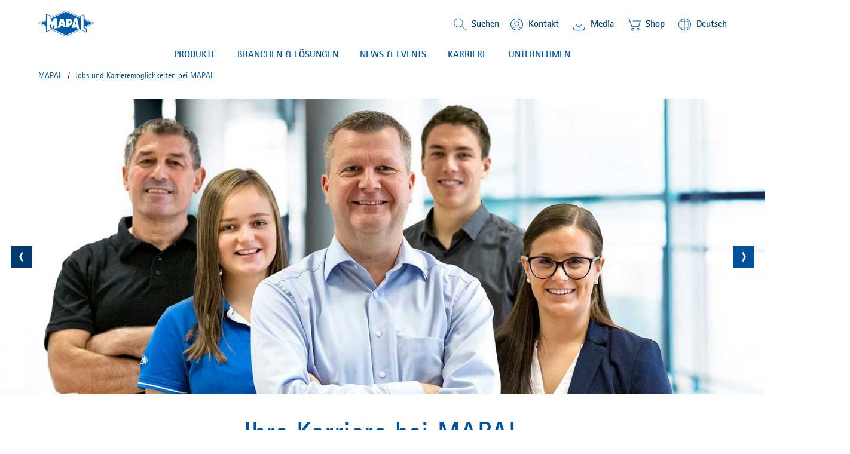

--- FILE ---
content_type: text/html;charset=UTF-8
request_url: https://mapal.com/de-de/mapal-karriere
body_size: 15544
content:
<!DOCTYPE html>
<html lang="de-de" class="mapal-html">
	<head>
		<title>
			Jobs und Karrierem&ouml;glichkeiten bei MAPAL | MAPAL</title>

		<meta http-equiv="Content-Type" content="text/html; charset=utf-8"/>
		<meta http-equiv="X-UA-Compatible" content="IE=edge">
		<meta name="viewport" content="initial-scale=1,width=device-width,viewport-fit=cover">

		<meta name="description" content="Werden Sie Teil des MAPAL Teams &ndash; entdecken Sie Karrierem&ouml;glichkeiten, offene Stellen und was Arbeiten bei MAPAL besonders macht.">
<meta name="robots" content="index,follow">
<link rel="shortcut icon" type="image/x-icon" media="all" href="/_ui/responsive/theme-mapal/images/favicon.ico" />
                <link rel="apple-touch-icon" sizes="57x57" href="/_ui/responsive/theme-mapal/images/apple-icon-57x57.png">
		<link rel="apple-touch-icon" sizes="60x60" href="/_ui/responsive/theme-mapal/images/apple-icon-60x60.png">
		<link rel="apple-touch-icon" sizes="72x72" href="/_ui/responsive/theme-mapal/images/apple-icon-72x72.png">
		<link rel="apple-touch-icon" sizes="76x76" href="/_ui/responsive/theme-mapal/images/apple-icon-76x76.png">
		<link rel="apple-touch-icon" sizes="114x114" href="/_ui/responsive/theme-mapal/images/apple-icon-114x114.png">
		<link rel="apple-touch-icon" sizes="120x120" href="/_ui/responsive/theme-mapal/images/apple-icon-120x120.png">
		<link rel="apple-touch-icon" sizes="144x144" href="/_ui/responsive/theme-mapal/images/apple-icon-144x144.png">
		<link rel="apple-touch-icon" sizes="152x152" href="/_ui/responsive/theme-mapal/images/apple-icon-152x152.png">
		<link rel="apple-touch-icon" sizes="180x180" href="/_ui/responsive/theme-mapall/images/apple-icon-180x180.png">
		<link rel="icon" type="image/png" sizes="192x192" href="/_ui/responsive/theme-mapal/images/android-icon-192x192.png">
		<link rel="icon" type="image/png" sizes="32x32" href="/_ui/responsive/theme-mapal/images/favicon-32x32.png">
		<link rel="icon" type="image/png" sizes="96x96" href="/_ui/responsive/theme-mapal/images/favicon-96x96.png">
		<link rel="icon" type="image/png" sizes="16x16" href="/_ui/responsive/theme-mapal/images/favicon-16x16.png">
		<link rel="manifest" href="/_ui/responsive/theme-mapal/images/manifest.json">
		<meta name="msapplication-TileColor" content="#ffffff">
		<meta name="msapplication-TileImage" content="/_ui/responsive/theme-mapal/images/ms-icon-144x144.png">
		<meta name="theme-color" content="#ffffff">
		<meta name="og:title" content=" Jobs und Karrieremöglichkeiten bei MAPAL"/>


		<link rel="alternate" hreflang="it-it" href="https://mapal.com/it-it/mapal-career" />
		<link rel="alternate" hreflang="de-de" href="https://mapal.com/de-de/mapal-karriere" />
		<link rel="alternate" hreflang="en-us" href="https://mapal.com/en-us/mapal-career" />
		<link rel="alternate" hreflang="pt-br" href="https://mapal.com/pt-br/mapal-career" />
		<link rel="alternate" hreflang="en" href="https://mapal.com/en-int/mapal-career" />
		<link rel="alternate" hreflang="fr-fr" href="https://mapal.com/fr-fr/mapal-career" />
		<link rel="alternate" hreflang="zh-cn" href="https://mapal.com/zh-cn/mapal-career" />
		<link rel="alternate" hreflang="ja-jp" href="https://mapal.com/ja-jp/mapal-career" />
		<link rel="alternate" hreflang="es-co" href="https://mapal.com/es-co/mapal-career" />
		<link rel="alternate" hreflang="x-default" href="https://mapal.com/en-int/mapal-career/" />
		<link rel="canonical" href="https://mapal.com/de-de/mapal-karriere"/>


        <link rel="stylesheet" type="text/css" media="screen" href="/_ui/responsive/theme-mapal/css/style.css?v=v2211.44.1-20251210.0913" />
		<link rel="stylesheet" type="text/css" media="screen" href="/_ui/responsive/theme-mapal/css/critical.css?v=v2211.44.1-20251210.0913" />
		<link rel="stylesheet" type="text/css" media="screen" href="/_ui/responsive/theme-mapal/css/shariff.complete.css" />
		<span class="js-global-zoom-value" data-zoom="0.9"></span>

	<style>
		@media (min-width: 992px) {
			.mapal-body {
				zoom: 0.9;
			}

			@-moz-document url-prefix() {
				.mapal-body {
					-moz-transform: scale(0.9);
					-moz-transform-origin: left top;
					width: 111.11111111111111%;
				}
			}
		}
	</style>
<script src="/_ui/shared/js/analyticsmediator.js"></script>

<!-- Google Tag Manager LIVE -->
        <script>(function(w,d,s,l,i){w[l]=w[l]||[];w[l].push({'gtm.start':
                new Date().getTime(),event:'gtm.js'});var f=d.getElementsByTagName(s)[0],
            j=d.createElement(s),dl=l!='dataLayer'?'&l='+l:'';j.async=true;j.src=
            'https://www.googletagmanager.com/gtm.js?id='+i+dl;f.parentNode.insertBefore(j,f);
        })(window,document,'script','dataLayer','GTM-TMN744Q');</script>
        <!-- End Google Tag Manager -->
    













<script src="/wro/head.js?v=v2211.44.1-20251210.0913"></script>
			<script type="module" src="/_ui/responsive/theme-mapal/js/model-viewer.min.js"></script>
<meta name="jsLoadCSS"/>

	</head>

	<body class="mapal-body js-mapal-anonymous  page-cmsitem-00074454 pageType-ContentPage template-pages-layout-mapalHomelandingLayoutPage pageLabel--mapal-karriere smartedit-page-uid-cmsitem_00074454 smartedit-page-uuid-eyJpdGVtSWQiOiJjbXNpdGVtXzAwMDc0NDU0IiwiY2F0YWxvZ0lkIjoibWFwYWxDb250ZW50Q2F0YWxvZyIsImNhdGFsb2dWZXJzaW9uIjoiT25saW5lIn0= smartedit-catalog-version-uuid-mapalContentCatalog/Online  language-de" data-mapal-zoom="90.0" data-mapal-base-url="/de-de/"  data-mapal-context="default" data-mapal-component='LinkTarget'>
		<!-- Google Tag Manager  TEST (noscript) -->
<!-- Google Tag Manager PROD(noscript) -->
        <noscript><iframe src="https://www.googletagmanager.com/ns.html?id=GTM-TMN744Q"
                          height="0" width="0" style="display:none;visibility:hidden"></iframe></noscript>
        <!-- End Google Tag Manager (noscript) -->
    <header class="mapal-header" data-mapal-header data-mapal-component="Header" data-mapal-enable-sticky-header="true">
	<div class="mapal-header__progressBar" data-mapal-progress-bar></div>

	<div class="mapal-header__container">
		<div class="mapal-header__content">
			<h3 class="mapal-logo">
				<a href="/de-de/" class="mapal-logo__link" rel="home">
							






<svg class="mapal-logo__svg svg-logo">
	<title>MAPAL Logo</title>
	<desc>Logo MAPAL Dr. Kress SE & Co. KG</desc>
	<use xlink:href="/_ui/responsive/theme-mapal/svg/mapal.svg#logo"></use>
</svg>


</a>
					</h3>
			<div class="mapal-header__rightContent">
				<div class="mapal-topMenu">
					<ul class="mapal-topMenu__list">
						<li class="mapal-topMenu__item mapal-searchToggler" data-mapal-component="SearchToggler">
								<button class="mapal-searchToggler__button" data-mapal-search-toggler-button>
									<svg class="mapal-searchToggler__toggleIcon">
										<use xlink:href="/_ui/responsive/theme-mapal/svg/mapal.svg#search"></use>
									</svg>
									<span class="mapal-topMenu__linkText">Suchen</span>
								</button>
							</li>
						<li class="mapal-topMenu__item">
								<a href="/de-de/contact" class="mapal-topMenu__link">
									<span class="mapal-topMenu__linkIcon mapal-topMenu__contactIcon">
										<svg class="">
											<use xlink:href="/_ui/responsive/theme-mapal/svg/mapal.svg#contact"></use>
										</svg>
									</span>
									<span class="mapal-topMenu__linkText">
										Kontakt</span>
								</a>
							</li>
						<li class="mapal-topMenu__item ">
								<a href="/de-de/mediathek" class="mapal-topMenu__link">
									<span class="mapal-topMenu__downloadIcon">
										<svg class="">
											<use xlink:href="/_ui/responsive/theme-mapal/svg/mapal.svg#header_download"></use>
										</svg>
									</span>
											<span class="mapal-topMenu__linkText">
										Media</span>
								</a>
							</li>
						<li class="mapal-topMenu__item">
								<a href="https://shop.mapal.com/" class="mapal-topMenu__link">
									<span class="mapal-topMenu__downloadIcon">
										<svg class="">
											<use xlink:href="/_ui/responsive/theme-mapal/svg/mapal.svg#cart_cms"></use>
										</svg>
									</span>
									<span class="mapal-topMenu__linkText">
										Shop</span>
								</a>
							</li>
						<li class="mapal-topMenu__item" data-mapal-component="MainLanguageSelect" data-mapal-language-action="/de-de/_s/language">
				<button class="mapal-topMenu__link" data-mapal-language-toggler>
                <span class="mapal-topMenu__linkIcon">
									<svg class="">
										<use xlink:href="/_ui/responsive/theme-mapal/svg/mapal.svg#globe"></use>
									</svg>
								</span>
					<span class="mapal-topMenu__linkText">Deutsch</span>
				</button>
				<div class="mapal-topMenu__dropDown mapal-linkDropDown" data-mapal-language-drop-down>
					<div class="mapal-linkDropDown__content">
                  <span class="mapal-linkDropDown__linkArrow">
										<svg class="">
											<use xlink:href="/_ui/responsive/theme-mapal/svg/mapal.svg#blue_arrow_up"></use>
										</svg>
									</span>
						<ul class="mapal-linkDropDown__list">
							<li class="mapal-linkDropDown__item active">
											<a class="mapal-linkDropDown__link" data-mapal-language-toggle="de" href="#">Deutsch</a>
										</li>
									<li class="mapal-linkDropDown__item">
											<a class="mapal-linkDropDown__link" data-mapal-language-toggle="en" href="#">English</a>
										</li>
									<li class="mapal-linkDropDown__item">
											<a class="mapal-linkDropDown__link" data-mapal-language-toggle="en_US" href="#">English (US)</a>
										</li>
									<li class="mapal-linkDropDown__item">
											<a class="mapal-linkDropDown__link" data-mapal-language-toggle="es_CO" href="#">Español</a>
										</li>
									<li class="mapal-linkDropDown__item">
											<a class="mapal-linkDropDown__link" data-mapal-language-toggle="it" href="#">Italiano</a>
										</li>
									<li class="mapal-linkDropDown__item">
											<a class="mapal-linkDropDown__link" data-mapal-language-toggle="pt" href="#">Português do Brasil</a>
										</li>
									<li class="mapal-linkDropDown__item">
											<a class="mapal-linkDropDown__link" data-mapal-language-toggle="fr" href="#">Français</a>
										</li>
									<li class="mapal-linkDropDown__item">
											<a class="mapal-linkDropDown__link" data-mapal-language-toggle="zh" href="#">简体中文</a>
										</li>
									<li class="mapal-linkDropDown__item">
											<a class="mapal-linkDropDown__link" data-mapal-language-toggle="ja" href="#">日本語</a>
										</li>
									</ul>
					</div>
				</div>
			</li>


</ul>
				</div>
				






	
		<div class="mapal-hamburger">
			<button class="mapal-hamburger__button" type="button" data-mapal-component="ContextToggler" data-mapal-for-context="menu">
				<svg class="">
					<use xlink:href="/_ui/responsive/theme-mapal/svg/mapal.svg#menu"></use>
				</svg>
			</button>
		</div>
	
	

</div>

		</div>
		<div class="mapal-header__search" data-mapal-search>
	<div class="mapal-header__searchBackground" data-mapal-search-background></div>
	<div class="mapal-header__searchContent">
		<div class="mapal-search">
			<div class="mapal-search__body" data-mapal-search-body>
				<form method="get" name="search_form_SearchBox" action="/de-de/content/search/" role="search" class="mapal-search__form">
					<input type="text" id="js-site-search-input"
							   class="mapal-search__input js-site-search-input" name="text" value=""
							   maxlength="100" placeholder="Ich suche"
							   data-options="{
							&#034;autocompleteUrl&#034; : &#034;/de-de/content/search/autocomplete/SearchBox&#034;,
							&#034;minCharactersBeforeRequest&#034; : &#034;3&#034;,
							&#034;waitTimeBeforeRequest&#034; : &#034;500&#034;,
							&#034;displayProductImages&#034; : &#034;true&#034;
							}">

					<span class="input-group-btn"> <button class="btn btn-link js_search_button" type="submit">
					</button>
					</span>
				</form>
				<button class="mapal-search__icon mapal-search__icon--magnify js_search_button_icon">
					<div class="mapal-search__loader js-search-loader">
						<img src="/_ui/responsive/theme-mapal/images/loader.gif" />
					</div>
					<svg class="">
						<use xlink:href="/_ui/responsive/theme-mapal/svg/mapal.svg#search-white"></use>
					</svg>
				</button>
			</div>
		</div>
	</div>
</div>
<div class="mapal-header__menu" data-mapal-menu>
	<div class="mapal-multiLevelMenu" data-mapal-component="MultiLevelMainMenu" data-mapal-multi-level-main-menu data-mapal-context="menu" data-mapal-current-sub-nav-level="0">
		<div class="mapal-multiLevelMenu__navContainer">
			<nav class="mapal-multiLevelMenu__nav mapal-mainMenuNav nav__justifycenter" data-mapal-main-menu-nav>
				<ul class="mapal-mainMenuNav__list">
					<li class="mapal-mainMenuNav__item" data-mapal-main-menu-nav-toggler data-mapal-main-menu-toggler-id="TechnologyProductsNavNode" data-mapal-main-menu-toggler-label="PRODUKTE" data-mapal-main-menu-toggler-url="/de-de/produkte-und-loesungen">
									<button class="mapal-mainMenuNav__button">
										PRODUKTE<span class="mapal-mainMenuNav__itemArrowLeft">
											<svg>
												<use xlink:href="/_ui/responsive/theme-mapal/svg/mapal.svg#blue_chevron_right_small"></use>
											</svg>
										</span>
										<span class="mapal-mainMenuNav__itemArrow">
											<svg>
												<use xlink:href="/_ui/responsive/theme-mapal/svg/mapal.svg#green_arrow_down_small"></use>
											</svg>
										</span>
									</button>
								</li>
							<li class="mapal-mainMenuNav__item" data-mapal-main-menu-nav-toggler data-mapal-main-menu-toggler-id="cmsitem_00107027" data-mapal-main-menu-toggler-label="BRANCHEN & LÖSUNGEN" data-mapal-main-menu-toggler-url="/de-de/produkte-und-loesungen">
									<button class="mapal-mainMenuNav__button">
										BRANCHEN & LÖSUNGEN<span class="mapal-mainMenuNav__itemArrowLeft">
											<svg>
												<use xlink:href="/_ui/responsive/theme-mapal/svg/mapal.svg#blue_chevron_right_small"></use>
											</svg>
										</span>
										<span class="mapal-mainMenuNav__itemArrow">
											<svg>
												<use xlink:href="/_ui/responsive/theme-mapal/svg/mapal.svg#green_arrow_down_small"></use>
											</svg>
										</span>
									</button>
								</li>
							<li class="mapal-mainMenuNav__item" data-mapal-main-menu-nav-toggler data-mapal-main-menu-toggler-id="NewsNavNode" data-mapal-main-menu-toggler-label="NEWS & EVENTS" data-mapal-main-menu-toggler-url="/de-de/news-presse">
									<button class="mapal-mainMenuNav__button">
										NEWS & EVENTS<span class="mapal-mainMenuNav__itemArrowLeft">
											<svg>
												<use xlink:href="/_ui/responsive/theme-mapal/svg/mapal.svg#blue_chevron_right_small"></use>
											</svg>
										</span>
										<span class="mapal-mainMenuNav__itemArrow">
											<svg>
												<use xlink:href="/_ui/responsive/theme-mapal/svg/mapal.svg#green_arrow_down_small"></use>
											</svg>
										</span>
									</button>
								</li>
							<li class="mapal-mainMenuNav__item" data-mapal-main-menu-nav-toggler data-mapal-main-menu-toggler-id="CareersNavNode" data-mapal-main-menu-toggler-label="KARRIERE" data-mapal-main-menu-toggler-url="/de-de/mapal-karriere">
									<button class="mapal-mainMenuNav__button">
										KARRIERE<span class="mapal-mainMenuNav__itemArrowLeft">
											<svg>
												<use xlink:href="/_ui/responsive/theme-mapal/svg/mapal.svg#blue_chevron_right_small"></use>
											</svg>
										</span>
										<span class="mapal-mainMenuNav__itemArrow">
											<svg>
												<use xlink:href="/_ui/responsive/theme-mapal/svg/mapal.svg#green_arrow_down_small"></use>
											</svg>
										</span>
									</button>
								</li>
							<li class="mapal-mainMenuNav__item" data-mapal-main-menu-nav-toggler data-mapal-main-menu-toggler-id="CompanyNavNode" data-mapal-main-menu-toggler-label="UNTERNEHMEN" data-mapal-main-menu-toggler-url="/de-de/mapal-unternehmen">
									<button class="mapal-mainMenuNav__button">
										UNTERNEHMEN<span class="mapal-mainMenuNav__itemArrowLeft">
											<svg>
												<use xlink:href="/_ui/responsive/theme-mapal/svg/mapal.svg#blue_chevron_right_small"></use>
											</svg>
										</span>
										<span class="mapal-mainMenuNav__itemArrow">
											<svg>
												<use xlink:href="/_ui/responsive/theme-mapal/svg/mapal.svg#green_arrow_down_small"></use>
											</svg>
										</span>
									</button>
								</li>
							</ul>
			</nav>
		</div>
		<div class="mapal-subMenu" data-mapal-component="MultiLevelSubMenu" data-mapal-multi-level-sub-menu>
			<button class="mapal-subMenu__button mapal-subMenu__button--backButton" data-mapal-sub-menu-back-button>
				<span class="mapal-subMenu__label mapal-subMenu__label--detail">
					<p>zur&uuml;ck</p>
</span>
            </button>

			<div class="mapal-subMenu__breadCrumb" data-mapal-breadcrumb></div>

			<ul class="mapal-subMenu__layers" data-mapal-sub-menu-layers data-mapal-sub-menu-level="0">

				<li class="mapal-subMenu__layer mapal-subMenu__layer--shallow" data-mapal-sub-menu-layer data-mapal-sub-menu-main-layer-item data-mapal-sub-menu-layer-id="TechnologyProductsNavNode" data-mapal-sub-menu-level="1">

                        <ul class="mapal-subMenu__togglers mapal-subMenu__togglers--firstLevel" data-mapal-sub-menu-togglers data-mapal-sub-menu-level="1">
							<li class="mapal-subMenu__toggler">

									<button class="mapal-subMenu__button mapal-subMenu__button--menu" data-mapal-sub-menu-toggler data-mapal-sub-menu-toggler-id="cmsitem_00056002" data-mapal-sub-menu-toggler-label="Produkte" data-mapal-sub-menu-toggler-url="/de-de/produkte-und-loesungen">
														<span class="mapal-subMenu__label">
															Produkte</span>
														<span class="mapal-subMenu__itemArrowLeft"><svg class=""><use xlink:href="/_ui/responsive/theme-mapal/svg/mapal.svg#blue_chevron_right_small"></use></svg></span>
													</button>
												</li>
							<li class="mapal-subMenu__toggler">

									<button class="mapal-subMenu__button mapal-subMenu__button--menu" data-mapal-sub-menu-toggler data-mapal-sub-menu-toggler-id="cmsitem_00054035" data-mapal-sub-menu-toggler-label="Dienstleistungen" data-mapal-sub-menu-toggler-url="/de-de/mapal-services">
														<span class="mapal-subMenu__label">
															Dienstleistungen</span>
														<span class="mapal-subMenu__itemArrowLeft"><svg class=""><use xlink:href="/_ui/responsive/theme-mapal/svg/mapal.svg#blue_chevron_right_small"></use></svg></span>
													</button>
												</li>
							<li class="mapal-subMenu__toggler">

									<a href=/de-de/produkt-neuheiten-2026 class="mapal-subMenu__button" mapal-subMenu__button--menu >
														<span class="mapal-subMenu__label">
															Neuheiten</span>
														<span class="mapal-subMenu__itemArrowLeft"><svg class=""><use xlink:href="/_ui/responsive/theme-mapal/svg/mapal.svg#blue_chevron_right_small"></use></svg></span>
													</a>
												</li>
							<!-- display banner if configured for the second level -->
							







    <li class="mapal-subMenuColumns--banner">
        
            
                
                
                    
                    
                        
                    
                
                <a href="/de-de/hydro-chuck-2021" class="mapal-subMenuColumns__ads mapal-subMenuColumns__ads--link mapal-subMenuColumns__ads--secondLevel" target="_self">
                    
                        
                        <img
                            data-mapal-component="AsyncPicture"
                            data-mapal-autoload="lazy"
                            data-mapal-src="/medias/sys_master/root/hec/h64/9157428051998/HydroChuck/HydroChuck.jpg"
                            class="mapal-subMenuColumns__ImageBanner"
                        />
                    
                    <span class="mapal-subMenuColumns__adsText">UNIQ Chuck Series</span>
                </a>
            
            
        
    </li>

</ul>

						<ul class="mapal-subMenu__layers mapal-subMenu__layers--firstLevel" data-mapal-sub-menu-layers data-mapal-sub-menu-level="1">
							<li class="mapal-subMenu__layer mapal-subMenu__layer--deep" data-mapal-sub-menu-layer data-mapal-sub-menu-layer-id="cmsitem_00056002" data-mapal-sub-menu-level="2">
										<ul class="mapal-subMenu__togglers mapal-subMenu__togglers--secondLevel" data-mapal-sub-menu-togglers="" data-mapal-sub-menu-level="2">
											<li class="mapal-subMenu__toggler">
													<a href="/de-de/reiben-und-feinbohren" title="Reiben | Feinbohren">Reiben | Feinbohren</a></li>
											<li class="mapal-subMenu__toggler">
													<a href="/de-de/vollbohren-aufbohren-senken" title="Vollbohren | Aufbohren | Senken">Vollbohren | Aufbohren | Senken</a></li>
											<li class="mapal-subMenu__toggler">
													<a href="/de-de/fraesen" title="Fräsen">Fräsen</a></li>
											<li class="mapal-subMenu__toggler">
													<a href="/de-de/drehen" title="Drehen">Drehen</a></li>
											<li class="mapal-subMenu__toggler">
													<a href="/de-de/spannen" title="Spannen">Spannen</a></li>
											<li class="mapal-subMenu__toggler">
													<a href="/de-de/aussteuern" title="Aussteuern">Aussteuern</a></li>
											<li class="mapal-subMenu__toggler">
													<a href="/de-de/einstellen-messen-ausgeben" title="Einstellen | Messen | Ausgeben">Einstellen | Messen | Ausgeben</a></li>
											<!-- display banner if configured for the third level -->
											







</ul>
									</li>
								<li class="mapal-subMenu__layer mapal-subMenu__layer--deep" data-mapal-sub-menu-layer data-mapal-sub-menu-layer-id="cmsitem_00054035" data-mapal-sub-menu-level="2">
										<ul class="mapal-subMenu__togglers mapal-subMenu__togglers--secondLevel" data-mapal-sub-menu-togglers="" data-mapal-sub-menu-level="2">
											<li class="mapal-subMenu__toggler">
													<a href="/de-de/engineering" title="Engineering">Engineering</a></li>
											<li class="mapal-subMenu__toggler">
													<a href="/de-de/maintenance" title="Maintenance">Maintenance</a></li>
											<li class="mapal-subMenu__toggler">
													<a href="/de-de/training" title="Training">Training</a></li>
											<li class="mapal-subMenu__toggler">
													<a href="/de-de/logistics" title="Logistics">Logistics</a></li>
											<!-- display banner if configured for the third level -->
											







</ul>
									</li>
								<li class="mapal-subMenu__layer mapal-subMenu__layer--deep" data-mapal-sub-menu-layer data-mapal-sub-menu-layer-id="cmsitem_00056005" data-mapal-sub-menu-level="2">
										<ul class="mapal-subMenu__togglers mapal-subMenu__togglers--secondLevel" data-mapal-sub-menu-togglers="" data-mapal-sub-menu-level="2">
											<li class="mapal-subMenu__toggler">
													<a href="/de-de/optimill-uni-hpc" title="OptiMill®-Uni-HPC">OptiMill®-Uni-HPC</a></li>
											<li class="mapal-subMenu__toggler">
													<a href="/de-de/neomill-16-finish" title="NeoMill®-16-Finish">NeoMill®-16-Finish</a></li>
											<li class="mapal-subMenu__toggler">
													<a href="/de-de/neomill-alu-rough" title="NeoMill®-Alu-Rough">NeoMill®-Alu-Rough</a></li>
											<li class="mapal-subMenu__toggler">
													<a href="/de-de/spanbrechergeometrie-feinbohren" title="Neue Spanbrechergeometrie für das Feinbohren">Neue Spanbrechergeometrie für das Feinbohren</a></li>
											<li class="mapal-subMenu__toggler">
													<a href="/de-de/uniset-v-basic-plus" title="UNISET-V basic plus">UNISET-V basic plus</a></li>
											<li class="mapal-subMenu__toggler">
													<a href="/de-de/uniq-directcool" title="UNIQ® DirectCool">UNIQ® DirectCool</a></li>
											<li class="mapal-subMenu__toggler">
													<a href="/de-de/HPR400-system" title="HPR400-System">HPR400-System</a></li>
											<li class="mapal-subMenu__toggler">
													<a href="/de-de/vorberarbeitung-schieberbohrung" title="Vorbearbeitung für Hydraulikkomponenten">Vorbearbeitung für Hydraulikkomponenten</a></li>
											<!-- display banner if configured for the third level -->
											







</ul>
									</li>
								</ul>

						<div class="mapal-subMenu__columnsView mapal-subMenuColumns">
							<ul class="mapal-subMenuColumns__columns">
								<li class="mapal-subMenuColumns__column" data-mapal-sub-menu>
										<div class="mapal-subMenuColumns__category">
													<div class="mapal-subMenuColumns__title">
														<a href="/de-de/produkte-und-loesungen" title="Produkte">Produkte</a></div>

													<div class="mapal-subMenuColumns__titleArrow">
														<svg class="">
															<use xlink:href="/_ui/responsive/theme-mapal/svg/mapal.svg#blue_chevron_right_small"></use>
														</svg>
													</div>
												</div>
											<ul class="mapal-subMenuColumns__list">
													<li class="mapal-subMenuColumns__item">
														<a href="/de-de/reiben-und-feinbohren" title="Reiben | Feinbohren">Reiben | Feinbohren</a><div class="mapal-subMenuColumns__itemArrow">
															<svg class="">
																<use xlink:href="/_ui/responsive/theme-mapal/svg/mapal.svg#blue_chevron_right_small"></use>
															</svg>
														</div>
													</li>
												<li class="mapal-subMenuColumns__item">
														<a href="/de-de/vollbohren-aufbohren-senken" title="Vollbohren | Aufbohren | Senken">Vollbohren | Aufbohren | Senken</a><div class="mapal-subMenuColumns__itemArrow">
															<svg class="">
																<use xlink:href="/_ui/responsive/theme-mapal/svg/mapal.svg#blue_chevron_right_small"></use>
															</svg>
														</div>
													</li>
												<li class="mapal-subMenuColumns__item">
														<a href="/de-de/fraesen" title="Fräsen">Fräsen</a><div class="mapal-subMenuColumns__itemArrow">
															<svg class="">
																<use xlink:href="/_ui/responsive/theme-mapal/svg/mapal.svg#blue_chevron_right_small"></use>
															</svg>
														</div>
													</li>
												<li class="mapal-subMenuColumns__item">
														<a href="/de-de/drehen" title="Drehen">Drehen</a><div class="mapal-subMenuColumns__itemArrow">
															<svg class="">
																<use xlink:href="/_ui/responsive/theme-mapal/svg/mapal.svg#blue_chevron_right_small"></use>
															</svg>
														</div>
													</li>
												<li class="mapal-subMenuColumns__item">
														<a href="/de-de/spannen" title="Spannen">Spannen</a><div class="mapal-subMenuColumns__itemArrow">
															<svg class="">
																<use xlink:href="/_ui/responsive/theme-mapal/svg/mapal.svg#blue_chevron_right_small"></use>
															</svg>
														</div>
													</li>
												<li class="mapal-subMenuColumns__item">
														<a href="/de-de/aussteuern" title="Aussteuern">Aussteuern</a><div class="mapal-subMenuColumns__itemArrow">
															<svg class="">
																<use xlink:href="/_ui/responsive/theme-mapal/svg/mapal.svg#blue_chevron_right_small"></use>
															</svg>
														</div>
													</li>
												<li class="mapal-subMenuColumns__item">
														<a href="/de-de/einstellen-messen-ausgeben" title="Einstellen | Messen | Ausgeben">Einstellen | Messen | Ausgeben</a><div class="mapal-subMenuColumns__itemArrow">
															<svg class="">
																<use xlink:href="/_ui/responsive/theme-mapal/svg/mapal.svg#blue_chevron_right_small"></use>
															</svg>
														</div>
													</li>
												<!-- display banner if configured for the third level -->
												







</ul>
										</li>

								<li class="mapal-subMenuColumns__column" data-mapal-sub-menu>
										<div class="mapal-subMenuColumns__category">
													<div class="mapal-subMenuColumns__title">
														<a href="/de-de/mapal-services" title="Dienstleistungen">Dienstleistungen</a></div>

													<div class="mapal-subMenuColumns__titleArrow">
														<svg class="">
															<use xlink:href="/_ui/responsive/theme-mapal/svg/mapal.svg#blue_chevron_right_small"></use>
														</svg>
													</div>
												</div>
											<ul class="mapal-subMenuColumns__list">
													<li class="mapal-subMenuColumns__item">
														<a href="/de-de/engineering" title="Engineering">Engineering</a><div class="mapal-subMenuColumns__itemArrow">
															<svg class="">
																<use xlink:href="/_ui/responsive/theme-mapal/svg/mapal.svg#blue_chevron_right_small"></use>
															</svg>
														</div>
													</li>
												<li class="mapal-subMenuColumns__item">
														<a href="/de-de/maintenance" title="Maintenance">Maintenance</a><div class="mapal-subMenuColumns__itemArrow">
															<svg class="">
																<use xlink:href="/_ui/responsive/theme-mapal/svg/mapal.svg#blue_chevron_right_small"></use>
															</svg>
														</div>
													</li>
												<li class="mapal-subMenuColumns__item">
														<a href="/de-de/training" title="Training">Training</a><div class="mapal-subMenuColumns__itemArrow">
															<svg class="">
																<use xlink:href="/_ui/responsive/theme-mapal/svg/mapal.svg#blue_chevron_right_small"></use>
															</svg>
														</div>
													</li>
												<li class="mapal-subMenuColumns__item">
														<a href="/de-de/logistics" title="Logistics">Logistics</a><div class="mapal-subMenuColumns__itemArrow">
															<svg class="">
																<use xlink:href="/_ui/responsive/theme-mapal/svg/mapal.svg#blue_chevron_right_small"></use>
															</svg>
														</div>
													</li>
												<!-- display banner if configured for the third level -->
												







</ul>
										</li>

								<li class="mapal-subMenuColumns__column" data-mapal-sub-menu>
										<div class="mapal-subMenuColumns__category">
													<div class="mapal-subMenuColumns__title">
														<a href="/de-de/produkt-neuheiten-2026" title="Neuheiten">Neuheiten</a></div>

													<div class="mapal-subMenuColumns__titleArrow">
														<svg class="">
															<use xlink:href="/_ui/responsive/theme-mapal/svg/mapal.svg#blue_chevron_right_small"></use>
														</svg>
													</div>
												</div>
											<ul class="mapal-subMenuColumns__list">
													<li class="mapal-subMenuColumns__item">
														<a href="/de-de/optimill-uni-hpc" title="OptiMill®-Uni-HPC">OptiMill®-Uni-HPC</a><div class="mapal-subMenuColumns__itemArrow">
															<svg class="">
																<use xlink:href="/_ui/responsive/theme-mapal/svg/mapal.svg#blue_chevron_right_small"></use>
															</svg>
														</div>
													</li>
												<li class="mapal-subMenuColumns__item">
														<a href="/de-de/neomill-16-finish" title="NeoMill®-16-Finish">NeoMill®-16-Finish</a><div class="mapal-subMenuColumns__itemArrow">
															<svg class="">
																<use xlink:href="/_ui/responsive/theme-mapal/svg/mapal.svg#blue_chevron_right_small"></use>
															</svg>
														</div>
													</li>
												<li class="mapal-subMenuColumns__item">
														<a href="/de-de/neomill-alu-rough" title="NeoMill®-Alu-Rough">NeoMill®-Alu-Rough</a><div class="mapal-subMenuColumns__itemArrow">
															<svg class="">
																<use xlink:href="/_ui/responsive/theme-mapal/svg/mapal.svg#blue_chevron_right_small"></use>
															</svg>
														</div>
													</li>
												<li class="mapal-subMenuColumns__item">
														<a href="/de-de/spanbrechergeometrie-feinbohren" title="Neue Spanbrechergeometrie für das Feinbohren">Neue Spanbrechergeometrie für das Feinbohren</a><div class="mapal-subMenuColumns__itemArrow">
															<svg class="">
																<use xlink:href="/_ui/responsive/theme-mapal/svg/mapal.svg#blue_chevron_right_small"></use>
															</svg>
														</div>
													</li>
												<li class="mapal-subMenuColumns__item">
														<a href="/de-de/uniset-v-basic-plus" title="UNISET-V basic plus">UNISET-V basic plus</a><div class="mapal-subMenuColumns__itemArrow">
															<svg class="">
																<use xlink:href="/_ui/responsive/theme-mapal/svg/mapal.svg#blue_chevron_right_small"></use>
															</svg>
														</div>
													</li>
												<li class="mapal-subMenuColumns__item">
														<a href="/de-de/uniq-directcool" title="UNIQ® DirectCool">UNIQ® DirectCool</a><div class="mapal-subMenuColumns__itemArrow">
															<svg class="">
																<use xlink:href="/_ui/responsive/theme-mapal/svg/mapal.svg#blue_chevron_right_small"></use>
															</svg>
														</div>
													</li>
												<li class="mapal-subMenuColumns__item">
														<a href="/de-de/HPR400-system" title="HPR400-System">HPR400-System</a><div class="mapal-subMenuColumns__itemArrow">
															<svg class="">
																<use xlink:href="/_ui/responsive/theme-mapal/svg/mapal.svg#blue_chevron_right_small"></use>
															</svg>
														</div>
													</li>
												<li class="mapal-subMenuColumns__item">
														<a href="/de-de/vorberarbeitung-schieberbohrung" title="Vorbearbeitung für Hydraulikkomponenten">Vorbearbeitung für Hydraulikkomponenten</a><div class="mapal-subMenuColumns__itemArrow">
															<svg class="">
																<use xlink:href="/_ui/responsive/theme-mapal/svg/mapal.svg#blue_chevron_right_small"></use>
															</svg>
														</div>
													</li>
												<!-- display banner if configured for the third level -->
												







</ul>
										</li>

								<!-- display banner if configured for the second level -->
								







    <li class="mapal-subMenuColumns--banner">
        
            
                
                
                    
                    
                        
                    
                
                <a href="/de-de/hydro-chuck-2021" class="mapal-subMenuColumns__ads mapal-subMenuColumns__ads--link mapal-subMenuColumns__ads--secondLevel" target="_self">
                    
                        
                        <img
                            data-mapal-component="AsyncPicture"
                            data-mapal-autoload="lazy"
                            data-mapal-src="/medias/sys_master/root/hec/h64/9157428051998/HydroChuck/HydroChuck.jpg"
                            class="mapal-subMenuColumns__ImageBanner"
                        />
                    
                    <span class="mapal-subMenuColumns__adsText">UNIQ Chuck Series</span>
                </a>
            
            
        
    </li>

</ul>
						</div>
					</li>
				<li class="mapal-subMenu__layer mapal-subMenu__layer--shallow" data-mapal-sub-menu-layer data-mapal-sub-menu-main-layer-item data-mapal-sub-menu-layer-id="cmsitem_00107027" data-mapal-sub-menu-level="1">

                        <ul class="mapal-subMenu__togglers mapal-subMenu__togglers--firstLevel" data-mapal-sub-menu-togglers data-mapal-sub-menu-level="1">
							<li class="mapal-subMenu__toggler">

									<button class="mapal-subMenu__button mapal-subMenu__button--menu" data-mapal-sub-menu-toggler data-mapal-sub-menu-toggler-id="cmsitem_00059023" data-mapal-sub-menu-toggler-label="Lösungen für Fokusthemen" data-mapal-sub-menu-toggler-url="/de-de/branchen-loesungen">
														<span class="mapal-subMenu__label">
															Lösungen für Fokusthemen</span>
														<span class="mapal-subMenu__itemArrowLeft"><svg class=""><use xlink:href="/_ui/responsive/theme-mapal/svg/mapal.svg#blue_chevron_right_small"></use></svg></span>
													</button>
												</li>
							<li class="mapal-subMenu__toggler">

									<button class="mapal-subMenu__button mapal-subMenu__button--menu" data-mapal-sub-menu-toggler data-mapal-sub-menu-toggler-id="cmsitem_00311002" data-mapal-sub-menu-toggler-label="Automotive" data-mapal-sub-menu-toggler-url="/de-de/automotive">
														<span class="mapal-subMenu__label">
															Automotive</span>
														<span class="mapal-subMenu__itemArrowLeft"><svg class=""><use xlink:href="/_ui/responsive/theme-mapal/svg/mapal.svg#blue_chevron_right_small"></use></svg></span>
													</button>
												</li>
							<li class="mapal-subMenu__toggler">

									<button class="mapal-subMenu__button mapal-subMenu__button--menu" data-mapal-sub-menu-toggler data-mapal-sub-menu-toggler-id="cmsitem_00187015" data-mapal-sub-menu-toggler-label="Elektrifizierte Mobilität" data-mapal-sub-menu-toggler-url="/de-de/werkzeugloesungen-elektrifizierte-mobilitaet">
														<span class="mapal-subMenu__label">
															Elektrifizierte Mobilität</span>
														<span class="mapal-subMenu__itemArrowLeft"><svg class=""><use xlink:href="/_ui/responsive/theme-mapal/svg/mapal.svg#blue_chevron_right_small"></use></svg></span>
													</button>
												</li>
							<li class="mapal-subMenu__toggler">

									<button class="mapal-subMenu__button mapal-subMenu__button--menu" data-mapal-sub-menu-toggler data-mapal-sub-menu-toggler-id="cmsitem_00188003" data-mapal-sub-menu-toggler-label="Fluidtechnik" data-mapal-sub-menu-toggler-url="/de-de/fluidtechnik">
														<span class="mapal-subMenu__label">
															Fluidtechnik</span>
														<span class="mapal-subMenu__itemArrowLeft"><svg class=""><use xlink:href="/_ui/responsive/theme-mapal/svg/mapal.svg#blue_chevron_right_small"></use></svg></span>
													</button>
												</li>
							<li class="mapal-subMenu__toggler">

									<a href=/de-de/werkzeug-formenbau class="mapal-subMenu__button" mapal-subMenu__button--menu >
														<span class="mapal-subMenu__label">
															Werkzeug- & Formenbau</span>
														<span class="mapal-subMenu__itemArrowLeft"><svg class=""><use xlink:href="/_ui/responsive/theme-mapal/svg/mapal.svg#blue_chevron_right_small"></use></svg></span>
													</a>
												</li>
							<li class="mapal-subMenu__toggler">

									<a href=/de-de/aerospace-and-composites class="mapal-subMenu__button" mapal-subMenu__button--menu >
														<span class="mapal-subMenu__label">
															Luft- & Raumfahrt</span>
														<span class="mapal-subMenu__itemArrowLeft"><svg class=""><use xlink:href="/_ui/responsive/theme-mapal/svg/mapal.svg#blue_chevron_right_small"></use></svg></span>
													</a>
												</li>
							<!-- display banner if configured for the second level -->
							







</ul>

						<ul class="mapal-subMenu__layers mapal-subMenu__layers--firstLevel" data-mapal-sub-menu-layers data-mapal-sub-menu-level="1">
							<li class="mapal-subMenu__layer mapal-subMenu__layer--deep" data-mapal-sub-menu-layer data-mapal-sub-menu-layer-id="cmsitem_00059023" data-mapal-sub-menu-level="2">
										<ul class="mapal-subMenu__togglers mapal-subMenu__togglers--secondLevel" data-mapal-sub-menu-togglers="" data-mapal-sub-menu-level="2">
											<li class="mapal-subMenu__toggler">
													<a href="/de-de/empower-your-aluminium-machining" title="Aluminiumzerspanung">Aluminiumzerspanung</a></li>
											<li class="mapal-subMenu__toggler">
													<a href="/de-de/nachhaltige-fertigung" title="Nachhaltigkeit in der Zerspanung">Nachhaltigkeit in der Zerspanung</a></li>
											<li class="mapal-subMenu__toggler">
													<a href="/de-de/pkd_luftfahrt-2021" title="Anspruchsvolle Luftfahrtbauteile">Anspruchsvolle Luftfahrtbauteile</a></li>
											<li class="mapal-subMenu__toggler">
													<a href="/de-de/stahl-guss-2021" title="Guss-und-Stahlbearbeitung">Guss-und-Stahlbearbeitung</a></li>
											<li class="mapal-subMenu__toggler">
													<a href="/de-de/stahltraeger-2021" title="Stahlträger">Stahlträger</a></li>
											<li class="mapal-subMenu__toggler">
													<a href="/de-de/bergbohrwerkzeuge-2021" title="Bergbohrwerkzeuge">Bergbohrwerkzeuge</a></li>
											<!-- display banner if configured for the third level -->
											







</ul>
									</li>
								<li class="mapal-subMenu__layer mapal-subMenu__layer--deep" data-mapal-sub-menu-layer data-mapal-sub-menu-layer-id="cmsitem_00311002" data-mapal-sub-menu-level="2">
										<ul class="mapal-subMenu__togglers mapal-subMenu__togglers--secondLevel" data-mapal-sub-menu-togglers="" data-mapal-sub-menu-level="2">
											<li class="mapal-subMenu__toggler">
													<a href="/de-de/chassisandbrakes" title="Fahrwerk &amp; Bremsen">Fahrwerk &amp; Bremsen</a></li>
											<li class="mapal-subMenu__toggler">
													<a href="/de-de/verbrennungsmotoren" title="Verbrennungsmotor">Verbrennungsmotor</a></li>
											<li class="mapal-subMenu__toggler">
													<a href="/de-de/werkzeugloesungen-elektrifizierte-mobilitaet" title="Elektrifizierte Mobilität">Elektrifizierte Mobilität</a></li>
											<li class="mapal-subMenu__toggler">
													<a href="/de-de/driveline" title="Antriebsstrang">Antriebsstrang</a></li>
											<!-- display banner if configured for the third level -->
											







</ul>
									</li>
								<li class="mapal-subMenu__layer mapal-subMenu__layer--deep" data-mapal-sub-menu-layer data-mapal-sub-menu-layer-id="cmsitem_00187015" data-mapal-sub-menu-level="2">
										<ul class="mapal-subMenu__togglers mapal-subMenu__togglers--secondLevel" data-mapal-sub-menu-togglers="" data-mapal-sub-menu-level="2">
											<li class="mapal-subMenu__toggler">
													<a href="/de-de/elektrifizierte-antriebe" title="Statorgehäuse">Statorgehäuse</a></li>
											<li class="mapal-subMenu__toggler">
													<a href="/de-de/elektrifizierte-nebenaggregate" title="Scrollverdichter">Scrollverdichter</a></li>
											<li class="mapal-subMenu__toggler">
													<a href="/de-de/kleine-motorengehaeuse" title="Kleine E-Motorgehäuse">Kleine E-Motorgehäuse</a></li>
											<li class="mapal-subMenu__toggler">
													<a href="/de-de/energieversorgung" title="Gehäuse für die Energieversorgung">Gehäuse für die Energieversorgung</a></li>
											<!-- display banner if configured for the third level -->
											







</ul>
									</li>
								<li class="mapal-subMenu__layer mapal-subMenu__layer--deep" data-mapal-sub-menu-layer data-mapal-sub-menu-layer-id="cmsitem_00188003" data-mapal-sub-menu-level="2">
										<ul class="mapal-subMenu__togglers mapal-subMenu__togglers--secondLevel" data-mapal-sub-menu-togglers="" data-mapal-sub-menu-level="2">
											<li class="mapal-subMenu__toggler">
													<a href="/de-de/hydraulik" title="Hydraulik">Hydraulik</a></li>
											<li class="mapal-subMenu__toggler">
													<a href="/de-de/pneumatik" title="Pneumatik">Pneumatik</a></li>
											<li class="mapal-subMenu__toggler">
													<a href="/de-de/verfahrenstechnik" title="Verfahrenstechnik">Verfahrenstechnik</a></li>
											<!-- display banner if configured for the third level -->
											







</ul>
									</li>
								<li class="mapal-subMenu__layer mapal-subMenu__layer--deep" data-mapal-sub-menu-layer data-mapal-sub-menu-layer-id="cmsitem_00187020" data-mapal-sub-menu-level="2">
										<ul class="mapal-subMenu__togglers mapal-subMenu__togglers--secondLevel" data-mapal-sub-menu-togglers="" data-mapal-sub-menu-level="2">
											<!-- display banner if configured for the third level -->
											







</ul>
									</li>
								<li class="mapal-subMenu__layer mapal-subMenu__layer--deep" data-mapal-sub-menu-layer data-mapal-sub-menu-layer-id="cmsitem_00187016" data-mapal-sub-menu-level="2">
										<ul class="mapal-subMenu__togglers mapal-subMenu__togglers--secondLevel" data-mapal-sub-menu-togglers="" data-mapal-sub-menu-level="2">
											<!-- display banner if configured for the third level -->
											







</ul>
									</li>
								</ul>

						<div class="mapal-subMenu__columnsView mapal-subMenuColumns">
							<ul class="mapal-subMenuColumns__columns">
								<li class="mapal-subMenuColumns__column" data-mapal-sub-menu>
										<div class="mapal-subMenuColumns__category">
													<div class="mapal-subMenuColumns__title">
														<a href="/de-de/branchen-loesungen" title="Lösungen für Fokusthemen">Lösungen für Fokusthemen</a></div>

													<div class="mapal-subMenuColumns__titleArrow">
														<svg class="">
															<use xlink:href="/_ui/responsive/theme-mapal/svg/mapal.svg#blue_chevron_right_small"></use>
														</svg>
													</div>
												</div>
											<ul class="mapal-subMenuColumns__list">
													<li class="mapal-subMenuColumns__item">
														<a href="/de-de/empower-your-aluminium-machining" title="Aluminiumzerspanung">Aluminiumzerspanung</a><div class="mapal-subMenuColumns__itemArrow">
															<svg class="">
																<use xlink:href="/_ui/responsive/theme-mapal/svg/mapal.svg#blue_chevron_right_small"></use>
															</svg>
														</div>
													</li>
												<li class="mapal-subMenuColumns__item">
														<a href="/de-de/nachhaltige-fertigung" title="Nachhaltigkeit in der Zerspanung">Nachhaltigkeit in der Zerspanung</a><div class="mapal-subMenuColumns__itemArrow">
															<svg class="">
																<use xlink:href="/_ui/responsive/theme-mapal/svg/mapal.svg#blue_chevron_right_small"></use>
															</svg>
														</div>
													</li>
												<li class="mapal-subMenuColumns__item">
														<a href="/de-de/pkd_luftfahrt-2021" title="Anspruchsvolle Luftfahrtbauteile">Anspruchsvolle Luftfahrtbauteile</a><div class="mapal-subMenuColumns__itemArrow">
															<svg class="">
																<use xlink:href="/_ui/responsive/theme-mapal/svg/mapal.svg#blue_chevron_right_small"></use>
															</svg>
														</div>
													</li>
												<li class="mapal-subMenuColumns__item">
														<a href="/de-de/stahl-guss-2021" title="Guss-und-Stahlbearbeitung">Guss-und-Stahlbearbeitung</a><div class="mapal-subMenuColumns__itemArrow">
															<svg class="">
																<use xlink:href="/_ui/responsive/theme-mapal/svg/mapal.svg#blue_chevron_right_small"></use>
															</svg>
														</div>
													</li>
												<li class="mapal-subMenuColumns__item">
														<a href="/de-de/stahltraeger-2021" title="Stahlträger">Stahlträger</a><div class="mapal-subMenuColumns__itemArrow">
															<svg class="">
																<use xlink:href="/_ui/responsive/theme-mapal/svg/mapal.svg#blue_chevron_right_small"></use>
															</svg>
														</div>
													</li>
												<li class="mapal-subMenuColumns__item">
														<a href="/de-de/bergbohrwerkzeuge-2021" title="Bergbohrwerkzeuge">Bergbohrwerkzeuge</a><div class="mapal-subMenuColumns__itemArrow">
															<svg class="">
																<use xlink:href="/_ui/responsive/theme-mapal/svg/mapal.svg#blue_chevron_right_small"></use>
															</svg>
														</div>
													</li>
												<!-- display banner if configured for the third level -->
												







</ul>
										</li>

								<li class="mapal-subMenuColumns__column" data-mapal-sub-menu>
										<div class="mapal-subMenuColumns__category">
													<div class="mapal-subMenuColumns__title">
														<a href="/de-de/automotive" title="Automotive">Automotive</a></div>

													<div class="mapal-subMenuColumns__titleArrow">
														<svg class="">
															<use xlink:href="/_ui/responsive/theme-mapal/svg/mapal.svg#blue_chevron_right_small"></use>
														</svg>
													</div>
												</div>
											<ul class="mapal-subMenuColumns__list">
													<li class="mapal-subMenuColumns__item">
														<a href="/de-de/chassisandbrakes" title="Fahrwerk &amp; Bremsen">Fahrwerk &amp; Bremsen</a><div class="mapal-subMenuColumns__itemArrow">
															<svg class="">
																<use xlink:href="/_ui/responsive/theme-mapal/svg/mapal.svg#blue_chevron_right_small"></use>
															</svg>
														</div>
													</li>
												<li class="mapal-subMenuColumns__item">
														<a href="/de-de/verbrennungsmotoren" title="Verbrennungsmotor">Verbrennungsmotor</a><div class="mapal-subMenuColumns__itemArrow">
															<svg class="">
																<use xlink:href="/_ui/responsive/theme-mapal/svg/mapal.svg#blue_chevron_right_small"></use>
															</svg>
														</div>
													</li>
												<li class="mapal-subMenuColumns__item">
														<a href="/de-de/werkzeugloesungen-elektrifizierte-mobilitaet" title="Elektrifizierte Mobilität">Elektrifizierte Mobilität</a><div class="mapal-subMenuColumns__itemArrow">
															<svg class="">
																<use xlink:href="/_ui/responsive/theme-mapal/svg/mapal.svg#blue_chevron_right_small"></use>
															</svg>
														</div>
													</li>
												<li class="mapal-subMenuColumns__item">
														<a href="/de-de/driveline" title="Antriebsstrang">Antriebsstrang</a><div class="mapal-subMenuColumns__itemArrow">
															<svg class="">
																<use xlink:href="/_ui/responsive/theme-mapal/svg/mapal.svg#blue_chevron_right_small"></use>
															</svg>
														</div>
													</li>
												<!-- display banner if configured for the third level -->
												







</ul>
										</li>

								<li class="mapal-subMenuColumns__column" data-mapal-sub-menu>
										<div class="mapal-subMenuColumns__category">
													<div class="mapal-subMenuColumns__title">
														<a href="/de-de/werkzeugloesungen-elektrifizierte-mobilitaet" title="Elektrifizierte Mobilität">Elektrifizierte Mobilität</a></div>

													<div class="mapal-subMenuColumns__titleArrow">
														<svg class="">
															<use xlink:href="/_ui/responsive/theme-mapal/svg/mapal.svg#blue_chevron_right_small"></use>
														</svg>
													</div>
												</div>
											<ul class="mapal-subMenuColumns__list">
													<li class="mapal-subMenuColumns__item">
														<a href="/de-de/elektrifizierte-antriebe" title="Statorgehäuse">Statorgehäuse</a><div class="mapal-subMenuColumns__itemArrow">
															<svg class="">
																<use xlink:href="/_ui/responsive/theme-mapal/svg/mapal.svg#blue_chevron_right_small"></use>
															</svg>
														</div>
													</li>
												<li class="mapal-subMenuColumns__item">
														<a href="/de-de/elektrifizierte-nebenaggregate" title="Scrollverdichter">Scrollverdichter</a><div class="mapal-subMenuColumns__itemArrow">
															<svg class="">
																<use xlink:href="/_ui/responsive/theme-mapal/svg/mapal.svg#blue_chevron_right_small"></use>
															</svg>
														</div>
													</li>
												<li class="mapal-subMenuColumns__item">
														<a href="/de-de/kleine-motorengehaeuse" title="Kleine E-Motorgehäuse">Kleine E-Motorgehäuse</a><div class="mapal-subMenuColumns__itemArrow">
															<svg class="">
																<use xlink:href="/_ui/responsive/theme-mapal/svg/mapal.svg#blue_chevron_right_small"></use>
															</svg>
														</div>
													</li>
												<li class="mapal-subMenuColumns__item">
														<a href="/de-de/energieversorgung" title="Gehäuse für die Energieversorgung">Gehäuse für die Energieversorgung</a><div class="mapal-subMenuColumns__itemArrow">
															<svg class="">
																<use xlink:href="/_ui/responsive/theme-mapal/svg/mapal.svg#blue_chevron_right_small"></use>
															</svg>
														</div>
													</li>
												<!-- display banner if configured for the third level -->
												







</ul>
										</li>

								<li class="mapal-subMenuColumns__column" data-mapal-sub-menu>
										<div class="mapal-subMenuColumns__category">
													<div class="mapal-subMenuColumns__title">
														<a href="/de-de/fluidtechnik" title="Fluidtechnik">Fluidtechnik</a></div>

													<div class="mapal-subMenuColumns__titleArrow">
														<svg class="">
															<use xlink:href="/_ui/responsive/theme-mapal/svg/mapal.svg#blue_chevron_right_small"></use>
														</svg>
													</div>
												</div>
											<ul class="mapal-subMenuColumns__list">
													<li class="mapal-subMenuColumns__item">
														<a href="/de-de/hydraulik" title="Hydraulik">Hydraulik</a><div class="mapal-subMenuColumns__itemArrow">
															<svg class="">
																<use xlink:href="/_ui/responsive/theme-mapal/svg/mapal.svg#blue_chevron_right_small"></use>
															</svg>
														</div>
													</li>
												<li class="mapal-subMenuColumns__item">
														<a href="/de-de/pneumatik" title="Pneumatik">Pneumatik</a><div class="mapal-subMenuColumns__itemArrow">
															<svg class="">
																<use xlink:href="/_ui/responsive/theme-mapal/svg/mapal.svg#blue_chevron_right_small"></use>
															</svg>
														</div>
													</li>
												<li class="mapal-subMenuColumns__item">
														<a href="/de-de/verfahrenstechnik" title="Verfahrenstechnik">Verfahrenstechnik</a><div class="mapal-subMenuColumns__itemArrow">
															<svg class="">
																<use xlink:href="/_ui/responsive/theme-mapal/svg/mapal.svg#blue_chevron_right_small"></use>
															</svg>
														</div>
													</li>
												<!-- display banner if configured for the third level -->
												







</ul>
										</li>

								<li class="mapal-subMenuColumns__column" data-mapal-sub-menu>
										<div class="mapal-subMenuColumns__category">
													<div class="mapal-subMenuColumns__title">
														<a href="/de-de/werkzeug-formenbau" title="Werkzeug- &amp; Formenbau">Werkzeug- &amp; Formenbau</a></div>

													<div class="mapal-subMenuColumns__titleArrow">
														<svg class="">
															<use xlink:href="/_ui/responsive/theme-mapal/svg/mapal.svg#blue_chevron_right_small"></use>
														</svg>
													</div>
												</div>
											</li>

								<li class="mapal-subMenuColumns__column" data-mapal-sub-menu>
										<div class="mapal-subMenuColumns__category">
													<div class="mapal-subMenuColumns__title">
														<a href="/de-de/aerospace-and-composites" title="Luft- &amp; Raumfahrt">Luft- &amp; Raumfahrt</a></div>

													<div class="mapal-subMenuColumns__titleArrow">
														<svg class="">
															<use xlink:href="/_ui/responsive/theme-mapal/svg/mapal.svg#blue_chevron_right_small"></use>
														</svg>
													</div>
												</div>
											</li>

								<!-- display banner if configured for the second level -->
								







</ul>
						</div>
					</li>
				<li class="mapal-subMenu__layer mapal-subMenu__layer--shallow" data-mapal-sub-menu-layer data-mapal-sub-menu-main-layer-item data-mapal-sub-menu-layer-id="NewsNavNode" data-mapal-sub-menu-level="1">

                        <ul class="mapal-subMenu__togglers mapal-subMenu__togglers--firstLevel" data-mapal-sub-menu-togglers data-mapal-sub-menu-level="1">
							<li class="mapal-subMenu__toggler">

									<a href=/de-de/news-presse class="mapal-subMenu__button" mapal-subMenu__button--menu >
														<span class="mapal-subMenu__label">
															News & Presse</span>
														<span class="mapal-subMenu__itemArrowLeft"><svg class=""><use xlink:href="/_ui/responsive/theme-mapal/svg/mapal.svg#blue_chevron_right_small"></use></svg></span>
													</a>
												</li>
							<li class="mapal-subMenu__toggler">

									<a href=https://mapal.com/de-de/t/messetermin-tag class="mapal-subMenu__button" mapal-subMenu__button--menu >
														<span class="mapal-subMenu__label">
															Events</span>
														<span class="mapal-subMenu__itemArrowLeft"><svg class=""><use xlink:href="/_ui/responsive/theme-mapal/svg/mapal.svg#blue_chevron_right_small"></use></svg></span>
													</a>
												</li>
							<!-- display banner if configured for the second level -->
							







</ul>

						<ul class="mapal-subMenu__layers mapal-subMenu__layers--firstLevel" data-mapal-sub-menu-layers data-mapal-sub-menu-level="1">
							<li class="mapal-subMenu__layer mapal-subMenu__layer--deep" data-mapal-sub-menu-layer data-mapal-sub-menu-layer-id="cmsitem_00349001" data-mapal-sub-menu-level="2">
										<ul class="mapal-subMenu__togglers mapal-subMenu__togglers--secondLevel" data-mapal-sub-menu-togglers="" data-mapal-sub-menu-level="2">
											<!-- display banner if configured for the third level -->
											







</ul>
									</li>
								<li class="mapal-subMenu__layer mapal-subMenu__layer--deep" data-mapal-sub-menu-layer data-mapal-sub-menu-layer-id="cmsitem_00349003" data-mapal-sub-menu-level="2">
										<ul class="mapal-subMenu__togglers mapal-subMenu__togglers--secondLevel" data-mapal-sub-menu-togglers="" data-mapal-sub-menu-level="2">
											<!-- display banner if configured for the third level -->
											







</ul>
									</li>
								</ul>

						<div class="mapal-subMenu__columnsView mapal-subMenuColumns">
							<ul class="mapal-subMenuColumns__columns">
								<li class="mapal-subMenuColumns__column" data-mapal-sub-menu>
										<div class="mapal-subMenuColumns__category">
													<div class="mapal-subMenuColumns__title">
														<a href="/de-de/news-presse" title="News &amp; Presse">News &amp; Presse</a></div>

													<div class="mapal-subMenuColumns__titleArrow">
														<svg class="">
															<use xlink:href="/_ui/responsive/theme-mapal/svg/mapal.svg#blue_chevron_right_small"></use>
														</svg>
													</div>
												</div>
											</li>

								<li class="mapal-subMenuColumns__column" data-mapal-sub-menu>
										<div class="mapal-subMenuColumns__category">
													<div class="mapal-subMenuColumns__title">
														<a href="https://mapal.com/de-de/t/messetermin-tag" title="Events">Events</a></div>

													<div class="mapal-subMenuColumns__titleArrow">
														<svg class="">
															<use xlink:href="/_ui/responsive/theme-mapal/svg/mapal.svg#blue_chevron_right_small"></use>
														</svg>
													</div>
												</div>
											</li>

								<!-- display banner if configured for the second level -->
								







</ul>
						</div>
					</li>
				<li class="mapal-subMenu__layer mapal-subMenu__layer--shallow" data-mapal-sub-menu-layer data-mapal-sub-menu-main-layer-item data-mapal-sub-menu-layer-id="CareersNavNode" data-mapal-sub-menu-level="1">

                        <ul class="mapal-subMenu__togglers mapal-subMenu__togglers--firstLevel" data-mapal-sub-menu-togglers data-mapal-sub-menu-level="1">
							<li class="mapal-subMenu__toggler">

									<a href=/de-de/jobs class="mapal-subMenu__button" mapal-subMenu__button--menu >
														<span class="mapal-subMenu__label">
															Unsere Jobs</span>
														<span class="mapal-subMenu__itemArrowLeft"><svg class=""><use xlink:href="/_ui/responsive/theme-mapal/svg/mapal.svg#blue_chevron_right_small"></use></svg></span>
													</a>
												</li>
							<li class="mapal-subMenu__toggler">

									<button class="mapal-subMenu__button mapal-subMenu__button--menu" data-mapal-sub-menu-toggler data-mapal-sub-menu-toggler-id="cmsitem_00097005" data-mapal-sub-menu-toggler-label="Ihre Karriere bei MAPAL" data-mapal-sub-menu-toggler-url="/de-de/mapal-karriere">
														<span class="mapal-subMenu__label">
															Ihre Karriere bei MAPAL</span>
														<span class="mapal-subMenu__itemArrowLeft"><svg class=""><use xlink:href="/_ui/responsive/theme-mapal/svg/mapal.svg#blue_chevron_right_small"></use></svg></span>
													</button>
												</li>
							<li class="mapal-subMenu__toggler">

									<button class="mapal-subMenu__button mapal-subMenu__button--menu" data-mapal-sub-menu-toggler data-mapal-sub-menu-toggler-id="cmsitem_00097011" data-mapal-sub-menu-toggler-label="Ihr Einstieg bei uns" data-mapal-sub-menu-toggler-url="/de-de/ihr-einstieg-bei-uns">
														<span class="mapal-subMenu__label">
															Ihr Einstieg bei uns</span>
														<span class="mapal-subMenu__itemArrowLeft"><svg class=""><use xlink:href="/_ui/responsive/theme-mapal/svg/mapal.svg#blue_chevron_right_small"></use></svg></span>
													</button>
												</li>
							<!-- display banner if configured for the second level -->
							







</ul>

						<ul class="mapal-subMenu__layers mapal-subMenu__layers--firstLevel" data-mapal-sub-menu-layers data-mapal-sub-menu-level="1">
							<li class="mapal-subMenu__layer mapal-subMenu__layer--deep" data-mapal-sub-menu-layer data-mapal-sub-menu-layer-id="cmsitem_00337004" data-mapal-sub-menu-level="2">
										<ul class="mapal-subMenu__togglers mapal-subMenu__togglers--secondLevel" data-mapal-sub-menu-togglers="" data-mapal-sub-menu-level="2">
											<!-- display banner if configured for the third level -->
											







</ul>
									</li>
								<li class="mapal-subMenu__layer mapal-subMenu__layer--deep" data-mapal-sub-menu-layer data-mapal-sub-menu-layer-id="cmsitem_00097005" data-mapal-sub-menu-level="2">
										<ul class="mapal-subMenu__togglers mapal-subMenu__togglers--secondLevel" data-mapal-sub-menu-togglers="" data-mapal-sub-menu-level="2">
											<li class="mapal-subMenu__toggler">
													<a href="/de-de/mapal-als-arbeitgeber" title="Wir als Arbeitgeber">Wir als Arbeitgeber</a></li>
											<li class="mapal-subMenu__toggler">
													<a href="/de-de/standorte" title="Unsere Standorte">Unsere Standorte</a></li>
											<!-- display banner if configured for the third level -->
											







</ul>
									</li>
								<li class="mapal-subMenu__layer mapal-subMenu__layer--deep" data-mapal-sub-menu-layer data-mapal-sub-menu-layer-id="cmsitem_00097011" data-mapal-sub-menu-level="2">
										<ul class="mapal-subMenu__togglers mapal-subMenu__togglers--secondLevel" data-mapal-sub-menu-togglers="" data-mapal-sub-menu-level="2">
											<li class="mapal-subMenu__toggler">
													<a href="/de-de/einstiegsmoeglichkeiten-fuer-schuelerInnen" title="Ausbildung, Duales Studium, Praktikum">Ausbildung, Duales Studium, Praktikum</a></li>
											<li class="mapal-subMenu__toggler">
													<a href="/de-de/einstiegsmoeglichkeiten-fuer-studierende" title="Angebote für Studierende">Angebote für Studierende</a></li>
											<li class="mapal-subMenu__toggler">
													<a href="/de-de/arbeiten-in-der-IT-Welt-bei-mapal" title="Arbeiten in der IT-Welt">Arbeiten in der IT-Welt</a></li>
											<li class="mapal-subMenu__toggler">
													<a href="https://mapal.com/de-de/mapal-karriere/jobs?q&#61;%3AlastModifiedDateTime-desc%3AjobLevel%3ABerufseinsteiger%3AjobLevel%3ABerufserfahrene%3AjobLevel%3AF%C3%BChrungskr%C3%A4fte" title="Berufserfahrene">Berufserfahrene</a></li>
											<!-- display banner if configured for the third level -->
											







</ul>
									</li>
								</ul>

						<div class="mapal-subMenu__columnsView mapal-subMenuColumns">
							<ul class="mapal-subMenuColumns__columns">
								<li class="mapal-subMenuColumns__column" data-mapal-sub-menu>
										<div class="mapal-subMenuColumns__category">
													<div class="mapal-subMenuColumns__title">
														<a href="/de-de/jobs" title="Unsere Jobs">Unsere Jobs</a></div>

													<div class="mapal-subMenuColumns__titleArrow">
														<svg class="">
															<use xlink:href="/_ui/responsive/theme-mapal/svg/mapal.svg#blue_chevron_right_small"></use>
														</svg>
													</div>
												</div>
											</li>

								<li class="mapal-subMenuColumns__column" data-mapal-sub-menu>
										<div class="mapal-subMenuColumns__category">
													<div class="mapal-subMenuColumns__title">
														<a href="/de-de/mapal-karriere" title="Ihre Karriere bei MAPAL">Ihre Karriere bei MAPAL</a></div>

													<div class="mapal-subMenuColumns__titleArrow">
														<svg class="">
															<use xlink:href="/_ui/responsive/theme-mapal/svg/mapal.svg#blue_chevron_right_small"></use>
														</svg>
													</div>
												</div>
											<ul class="mapal-subMenuColumns__list">
													<li class="mapal-subMenuColumns__item">
														<a href="/de-de/mapal-als-arbeitgeber" title="Wir als Arbeitgeber">Wir als Arbeitgeber</a><div class="mapal-subMenuColumns__itemArrow">
															<svg class="">
																<use xlink:href="/_ui/responsive/theme-mapal/svg/mapal.svg#blue_chevron_right_small"></use>
															</svg>
														</div>
													</li>
												<li class="mapal-subMenuColumns__item">
														<a href="/de-de/standorte" title="Unsere Standorte">Unsere Standorte</a><div class="mapal-subMenuColumns__itemArrow">
															<svg class="">
																<use xlink:href="/_ui/responsive/theme-mapal/svg/mapal.svg#blue_chevron_right_small"></use>
															</svg>
														</div>
													</li>
												<!-- display banner if configured for the third level -->
												







</ul>
										</li>

								<li class="mapal-subMenuColumns__column" data-mapal-sub-menu>
										<div class="mapal-subMenuColumns__category">
													<div class="mapal-subMenuColumns__title">
														<a href="/de-de/ihr-einstieg-bei-uns" title="Ihr Einstieg bei uns">Ihr Einstieg bei uns</a></div>

													<div class="mapal-subMenuColumns__titleArrow">
														<svg class="">
															<use xlink:href="/_ui/responsive/theme-mapal/svg/mapal.svg#blue_chevron_right_small"></use>
														</svg>
													</div>
												</div>
											<ul class="mapal-subMenuColumns__list">
													<li class="mapal-subMenuColumns__item">
														<a href="/de-de/einstiegsmoeglichkeiten-fuer-schuelerInnen" title="Ausbildung, Duales Studium, Praktikum">Ausbildung, Duales Studium, Praktikum</a><div class="mapal-subMenuColumns__itemArrow">
															<svg class="">
																<use xlink:href="/_ui/responsive/theme-mapal/svg/mapal.svg#blue_chevron_right_small"></use>
															</svg>
														</div>
													</li>
												<li class="mapal-subMenuColumns__item">
														<a href="/de-de/einstiegsmoeglichkeiten-fuer-studierende" title="Angebote für Studierende">Angebote für Studierende</a><div class="mapal-subMenuColumns__itemArrow">
															<svg class="">
																<use xlink:href="/_ui/responsive/theme-mapal/svg/mapal.svg#blue_chevron_right_small"></use>
															</svg>
														</div>
													</li>
												<li class="mapal-subMenuColumns__item">
														<a href="/de-de/arbeiten-in-der-IT-Welt-bei-mapal" title="Arbeiten in der IT-Welt">Arbeiten in der IT-Welt</a><div class="mapal-subMenuColumns__itemArrow">
															<svg class="">
																<use xlink:href="/_ui/responsive/theme-mapal/svg/mapal.svg#blue_chevron_right_small"></use>
															</svg>
														</div>
													</li>
												<li class="mapal-subMenuColumns__item">
														<a href="https://mapal.com/de-de/mapal-karriere/jobs?q&#61;%3AlastModifiedDateTime-desc%3AjobLevel%3ABerufseinsteiger%3AjobLevel%3ABerufserfahrene%3AjobLevel%3AF%C3%BChrungskr%C3%A4fte" title="Berufserfahrene">Berufserfahrene</a><div class="mapal-subMenuColumns__itemArrow">
															<svg class="">
																<use xlink:href="/_ui/responsive/theme-mapal/svg/mapal.svg#blue_chevron_right_small"></use>
															</svg>
														</div>
													</li>
												<!-- display banner if configured for the third level -->
												







</ul>
										</li>

								<!-- display banner if configured for the second level -->
								







</ul>
						</div>
					</li>
				<li class="mapal-subMenu__layer mapal-subMenu__layer--shallow" data-mapal-sub-menu-layer data-mapal-sub-menu-main-layer-item data-mapal-sub-menu-layer-id="CompanyNavNode" data-mapal-sub-menu-level="1">

                        <ul class="mapal-subMenu__togglers mapal-subMenu__togglers--firstLevel" data-mapal-sub-menu-togglers data-mapal-sub-menu-level="1">
							<li class="mapal-subMenu__toggler">

									<a href=/de-de/mapal-unternehmen class="mapal-subMenu__button" mapal-subMenu__button--menu >
														<span class="mapal-subMenu__label">
															Über uns</span>
														<span class="mapal-subMenu__itemArrowLeft"><svg class=""><use xlink:href="/_ui/responsive/theme-mapal/svg/mapal.svg#blue_chevron_right_small"></use></svg></span>
													</a>
												</li>
							<li class="mapal-subMenu__toggler">

									<a href=/de-de/nachhaltigkeit-bei-mapal class="mapal-subMenu__button" mapal-subMenu__button--menu >
														<span class="mapal-subMenu__label">
															Nachhaltigkeit</span>
														<span class="mapal-subMenu__itemArrowLeft"><svg class=""><use xlink:href="/_ui/responsive/theme-mapal/svg/mapal.svg#blue_chevron_right_small"></use></svg></span>
													</a>
												</li>
							<li class="mapal-subMenu__toggler">

									<a href=/de-de/compliance class="mapal-subMenu__button" mapal-subMenu__button--menu >
														<span class="mapal-subMenu__label">
															Compliance</span>
														<span class="mapal-subMenu__itemArrowLeft"><svg class=""><use xlink:href="/_ui/responsive/theme-mapal/svg/mapal.svg#blue_chevron_right_small"></use></svg></span>
													</a>
												</li>
							<!-- display banner if configured for the second level -->
							







</ul>

						<ul class="mapal-subMenu__layers mapal-subMenu__layers--firstLevel" data-mapal-sub-menu-layers data-mapal-sub-menu-level="1">
							<li class="mapal-subMenu__layer mapal-subMenu__layer--deep" data-mapal-sub-menu-layer data-mapal-sub-menu-layer-id="cmsitem_00305000" data-mapal-sub-menu-level="2">
										<ul class="mapal-subMenu__togglers mapal-subMenu__togglers--secondLevel" data-mapal-sub-menu-togglers="" data-mapal-sub-menu-level="2">
											<!-- display banner if configured for the third level -->
											







</ul>
									</li>
								<li class="mapal-subMenu__layer mapal-subMenu__layer--deep" data-mapal-sub-menu-layer data-mapal-sub-menu-layer-id="cmsitem_00305039" data-mapal-sub-menu-level="2">
										<ul class="mapal-subMenu__togglers mapal-subMenu__togglers--secondLevel" data-mapal-sub-menu-togglers="" data-mapal-sub-menu-level="2">
											<!-- display banner if configured for the third level -->
											







</ul>
									</li>
								<li class="mapal-subMenu__layer mapal-subMenu__layer--deep" data-mapal-sub-menu-layer data-mapal-sub-menu-layer-id="cmsitem_00305001" data-mapal-sub-menu-level="2">
										<ul class="mapal-subMenu__togglers mapal-subMenu__togglers--secondLevel" data-mapal-sub-menu-togglers="" data-mapal-sub-menu-level="2">
											<!-- display banner if configured for the third level -->
											







</ul>
									</li>
								</ul>

						<div class="mapal-subMenu__columnsView mapal-subMenuColumns">
							<ul class="mapal-subMenuColumns__columns">
								<li class="mapal-subMenuColumns__column" data-mapal-sub-menu>
										<div class="mapal-subMenuColumns__category">
													<div class="mapal-subMenuColumns__title">
														<a href="/de-de/mapal-unternehmen" title="Über uns">Über uns</a></div>

													<div class="mapal-subMenuColumns__titleArrow">
														<svg class="">
															<use xlink:href="/_ui/responsive/theme-mapal/svg/mapal.svg#blue_chevron_right_small"></use>
														</svg>
													</div>
												</div>
											</li>

								<li class="mapal-subMenuColumns__column" data-mapal-sub-menu>
										<div class="mapal-subMenuColumns__category">
													<div class="mapal-subMenuColumns__title">
														<a href="/de-de/nachhaltigkeit-bei-mapal" title="Nachhaltigkeit">Nachhaltigkeit</a></div>

													<div class="mapal-subMenuColumns__titleArrow">
														<svg class="">
															<use xlink:href="/_ui/responsive/theme-mapal/svg/mapal.svg#blue_chevron_right_small"></use>
														</svg>
													</div>
												</div>
											</li>

								<li class="mapal-subMenuColumns__column" data-mapal-sub-menu>
										<div class="mapal-subMenuColumns__category">
													<div class="mapal-subMenuColumns__title">
														<a href="/de-de/compliance" title="Compliance">Compliance</a></div>

													<div class="mapal-subMenuColumns__titleArrow">
														<svg class="">
															<use xlink:href="/_ui/responsive/theme-mapal/svg/mapal.svg#blue_chevron_right_small"></use>
														</svg>
													</div>
												</div>
											</li>

								<!-- display banner if configured for the second level -->
								







</ul>
						</div>
					</li>
				</ul>
		</div>
	</div>
</div>
<nav class="mapal-breadcrumbs">
	<ul class="mapal-breadcrumbs__list" itemscope itemtype="http://schema.org/BreadcrumbList">
		<li class="mapal-breadcrumbs__item " itemprop="itemListElement" itemscope itemtype="http://schema.org/ListItem">
				<a href="/de-de/" class="mapal-breadcrumbs__link" itemprop="item"><svg class="mapal-breadcrumbs__linkIcon">
						<use xlink:href="/_ui/responsive/theme-mapal/svg/mapal.svg#blue_chevron_right_small"></use>
					</svg>

					<span itemprop="name">MAPAL</span>
				</a><span class="mapal-breadcrumbs__separator">/</span>
			<meta itemprop="position" content="1" />
		</li>

		<li class="mapal-breadcrumbs__item active" itemprop="itemListElement" itemscope itemtype="http://schema.org/ListItem">
				<a href="#" class="mapal-breadcrumbs__link" itemprop="item">
					<svg class="mapal-breadcrumbs__linkIcon">
						<use xlink:href="/_ui/responsive/theme-mapal/svg/mapal.svg#blue_chevron_right_small"></use>
					</svg>
					<span itemprop="name">Jobs und Karrieremöglichkeiten bei MAPAL</span>
				</a>
				<span class="mapal-breadcrumbs__separator">/</span>
				<meta itemprop="position" content="2" />
			</li>
		</ul>
</nav>
</div>
</header>
<main data-currency-iso-code="EUR" class="mapal-main" data-mapal-component="ContainerCleaner">
			<div class="mapal-main__container--full">
        <section class="mapal-slider mapal-slider--image" data-mapal-component="Slider" data-mapal-autoplay-duration='6'>
        <div class="mapal-slider__container">
            <div class="mapal-slider__imagesContainer">
                <div class="mapal-slider__navigation">
                    <button class="mapal-slider__button mapal-slider__button--previous" data-mapal-slider-prev>
                        <span class="mapal-slider__buttonIcon">
                            <svg class="">
                                <use xlink:href="/_ui/responsive/theme-mapal/svg/mapal.svg#blue_chevron_right_small"></use>
                            </svg>
                        </span>
                    </button>
                    <button class="mapal-slider__button mapal-slider__button--next" data-mapal-slider-next>
                        <span class="mapal-slider__buttonIcon">
                            <svg class="">
                                <use xlink:href="/_ui/responsive/theme-mapal/svg/mapal.svg#blue_chevron_right_small"></use>
                            </svg>
                        </span>
                    </button>
                </div>
                <div class="mapal-slider__dotNavigation">
                    <ul class="mapal-dotNavigation" data-mapal-slider-dot-navigation>
                        <li class="mapal-dotNavigation__item" data-mapal-slider-dot-navigation-item></li>
                        <li class="mapal-dotNavigation__item" data-mapal-slider-dot-navigation-item></li>
                        <li class="mapal-dotNavigation__item" data-mapal-slider-dot-navigation-item></li>
                        <li class="mapal-dotNavigation__item" data-mapal-slider-dot-navigation-item></li>
                        <li class="mapal-dotNavigation__item" data-mapal-slider-dot-navigation-item></li>
                        </ul>
                </div>
                <ul class="mapal-slider__imageList">
                    <li class="mapal-slider__imageItem" data-mapal-slider-image-item data-mapal-mobile-background-color="">
                            <img
                                                data-mapal-component="AsyncPicture"
                                                data-mapal-autoload="lazy"
                                                data-mapal-src="/medias/sys_master/root/haa/hfb/9883770945566/Titel-Willkommen/Titel-Willkommen.jpg"
                                                draggable="false" class="mapal-slider__img"
                                                alt="Karriere bei MAPAL."
                                            />
                                        </li>
                    <li class="mapal-slider__imageItem" data-mapal-slider-image-item data-mapal-mobile-background-color="">
                            <img
                                                data-mapal-component="AsyncPicture"
                                                data-mapal-autoload="lazy"
                                                data-mapal-src="/medias/sys_master/root/h8a/h9b/9883771699230/iStock-506691381/iStock-506691381.jpg"
                                                draggable="false" class="mapal-slider__img"
                                                alt="Ein technischer Mitarbeiter von MAPAL China vermisst ein Werkzeug."
                                            />
                                        </li>
                    <li class="mapal-slider__imageItem" data-mapal-slider-image-item data-mapal-mobile-background-color="">
                            <img
                                                data-mapal-component="AsyncPicture"
                                                data-mapal-autoload="lazy"
                                                data-mapal-src="/medias/sys_master/root/h2e/had/9883771142174/iStock-946236644/iStock-946236644.jpg"
                                                draggable="false" class="mapal-slider__img"
                                                alt="Zwei Mitarbeiter besprechen eine Fertigungszeichnung vor der Maschine."
                                            />
                                        </li>
                    <li class="mapal-slider__imageItem" data-mapal-slider-image-item data-mapal-mobile-background-color="">
                            <img
                                                data-mapal-component="AsyncPicture"
                                                data-mapal-autoload="lazy"
                                                data-mapal-src="/medias/sys_master/root/h71/ha6/9883771338782/iStock-1135964509/iStock-1135964509.jpg"
                                                draggable="false" class="mapal-slider__img"
                                                alt="Eine Gruppe von Mitarbeitern von MAPAL in der Diskussion."
                                            />
                                        </li>
                    <li class="mapal-slider__imageItem" data-mapal-slider-image-item data-mapal-mobile-background-color="">
                            <img
                                                data-mapal-component="AsyncPicture"
                                                data-mapal-autoload="lazy"
                                                data-mapal-src="/medias/sys_master/root/h84/hfd/9883770748958/iStock-875673900/iStock-875673900.jpg"
                                                draggable="false" class="mapal-slider__img"
                                                alt="Mehrere junge Mitarbeiter von MAPAL sind in der Produktion im Bereich verschiedener Maschinen abgebildet."
                                            />
                                        </li>
                    </ul>
            </div>
            <ul class="mapal-slider__textList">
                <li class="mapal-slider__item" data-mapal-slider-text-item data-mapal-mobile-background-color="">
                        <h3 class="mapal-slider__title" ></h3>
                            </li>
                <li class="mapal-slider__item" data-mapal-slider-text-item data-mapal-mobile-background-color="">
                        <h3 class="mapal-slider__title" ></h3>
                            </li>
                <li class="mapal-slider__item" data-mapal-slider-text-item data-mapal-mobile-background-color="">
                        <h3 class="mapal-slider__title" ></h3>
                            </li>
                <li class="mapal-slider__item" data-mapal-slider-text-item data-mapal-mobile-background-color="">
                        <h3 class="mapal-slider__title" ></h3>
                            </li>
                <li class="mapal-slider__item" data-mapal-slider-text-item data-mapal-mobile-background-color="">
                        <h3 class="mapal-slider__title" ></h3>
                            </li>
                </ul>
        </div>
    </section>

</div>


    <div class="mapal-main__container mapal-main__container--columns">
        <div class="mapal-main__content">
            <div class="yCmsContentSlot">
</div></div>

        <aside class="mapal-main__related">
            <div class="yCmsContentSlot">
</div></aside>
    </div>

    <div class="mapal-main__container">
        <h1 class="mapal-contentHeadline mapal-contentHeadline--level1 mapal-text__headline--center" style="">
                                Ihre Karriere bei MAPAL</h1>
                    <div class="mapal-layout mapal-layout--width mapal-layout--justifycenter mapal-layout--aligncenter" style="">
	<div class="mapal-layout__container">
		<!-- content start -->
		<div class="mapal-cta">
			<div class="mapal-cta__text">
				<div class="mapal-ugc">
					<p><div class="mapal-ugc">




<p>Sie wollen sich weiterentwickeln – technologisch und im Hinblick auf Ihre Karriere. Lernen Sie uns kennen! Gemeinsam mit Ihnen stellen wir die Weichen Richtung Zukunft. Und setzen dabei auf Menschlichkeit, Weitsicht und eine durchdachte Organisation. All das bildet die Grundlage f&uuml;r eine vorausschauende und verl&auml;ssliche Perspektive sowie die Qualit&auml;t unserer Produkte und Dienstleistungen. Darauf sind wir als Arbeitgeber und Technologiepartner seit jeher stolz.</p>

<p>Nun wollen wir weiterwachsen – mit Ihnen im Team.</p>





</div>




</p>
				</div>
			</div>
			<div class="mapal-pagePart__content"
        data-mapal-component="Button"
        data-mapal-active-color=""
        data-mapal-passive-color=""
        data-mapal-text-active-color=""
        data-mapal-text-passive-color=""
    >
        <a href="/de-de/jobs" class="mapal-rectangularButton" target="_self">
            Werden Sie Teil des Teams.</a>
    </div>
</div>
		<!-- content end -->
	</div>
</div><hr class="mapal-seperator" style="margin:40px 0"><div class="mapal-layout mapal-layout--width mapal-layout--justify">
    <div class="mapal-layout__container">
        <div class="mapal-imageText  mapal-imageText--medium" style="">
                    <div class="mapal-imageText__media">
                        <figure class="mapal-card__imageContainer">
                            <a href="/de-de/mapal-als-arbeitgeber" class="mapal-card__link" target="_self">
                                        <img
            data-mapal-component="AsyncPicture"
            data-mapal-autoload="lazy"
            data-mapal-src="/medias/sys_master/root/h1a/h06/10167199825950/6301_Schuelerpraktikum/6301-Schuelerpraktikum.jpg"
            alt="Ein Mitarbeiter erklärt zwei Studierenden einen Geschäftsprozess."
            jqimg="/medias/sys_master/root/h1a/h06/10167199825950/6301_Schuelerpraktikum/6301-Schuelerpraktikum.jpg"
            class="mapal-card__image"
            usemap=""
            draggable=""
        />
    </a>
                                




<figcaption class="mapal-contentImage__caption">
    
    
        
        
            
            
        
    
</figcaption>

</figure>
                    </div>
                    <div class="mapal-imageText__body">
                        <a href="/de-de/mapal-als-arbeitgeber" class="mapal-card__link" target="_self">
                                    <div class="mapal-layout mapal-layout--align">
                                        <div class="mapal-layout__container">
                                            





    
    
    
    
    
        <h3 class="mapal-card__title">Was zeichnet uns als Arbeitgeber aus?</h3>
    

</div>
                                    </div>
                                    <div class="mapal-layout mapal-layout--align">
                                        <div class="mapal-layout__container">
                                            <p class="mapal-card__description"><div class="mapal-ugc">


<p>4.850 Mitarbeiterinnen und Mitarbeiter in 25 L&auml;ndern der Welt arbeiten in der MAPAL Gruppe.<br />Erfahren Sie hier, welche M&ouml;glichkeiten und Chancen Ihnen MAPAL als Arbeitgeber bietet und lernen Sie uns pers&ouml;nlich kennen.</p>







<p></p>










<h3>Entdecken Sie MAPAL.</h3>



</div>


</p>
                                        </div>
                                    </div>
                                </a>
                            </div>
                </div>
            </div>
</div>
<hr class="mapal-seperator" style="margin:40px 0"><h2 class="mapal-contentHeadline mapal-contentHeadline--level1 mapal-text__headline--center" style="">
                                MAPAL in Zahlen</h2>
                    <div class="mapal-pageHeader " id="why">
    </div>
<div>
    <div class="mapal-multiColumn">
        <ul class="mapal-multiColumn__list">
                <li class="mapal-multiColumn__element">
                        <div class="mapal-card mapal-card--simple">

    <div class="mapal-card__header">
        <div class="mapal-card__media">
            <figure class="mapal-card__imageContainer">
                <img
					alt="Das Bild zeigt einen MAPAL Nutfräser im Einsatz."
					data-mapal-component="AsyncPicture"
					data-mapal-autoload="lazy"
					data-mapal-src="/medias/sys_master/root/hc4/h3b/8829378494494/18__720x480/18-720x480.jpg"
                    class="mapal-card__image"
				/>
                




<figcaption class="mapal-contentImage__caption">
    
    
        
        
            
            
        
    
</figcaption>

</figure>
        </div>
    </div>
    <div class="mapal-card__body">
        <h3 class="mapal-card__title">1</h3>
        <p class="mapal-card__description">Technologieführer für die zerspanende Bearbeitung von kubischen Bauteilen</p>
    </div>
    </div>
</li>
                <li class="mapal-multiColumn__element">
                        <div class="mapal-card mapal-card--simple">

    <div class="mapal-card__header">
        <div class="mapal-card__media">
            <figure class="mapal-card__imageContainer">
                <img
					alt="In dem Bild wirft der Betrachter einen Blick in das Versuchs- und Entwicklungszentrum von MAPAL in Aalen."
					data-mapal-component="AsyncPicture"
					data-mapal-autoload="lazy"
					data-mapal-src="/medias/sys_master/root/h2c/h3f/8829378592798/28__720x480/28-720x480.jpg"
                    class="mapal-card__image"
				/>
                




<figcaption class="mapal-contentImage__caption">
    
    
        
        
            
            
        
    
</figcaption>

</figure>
        </div>
    </div>
    <div class="mapal-card__body">
        <h3 class="mapal-card__title">6</h3>
        <p class="mapal-card__description">Jährliche Investitionen in Forschung und Entwicklung in Höhe von 6 Prozent des Umsatzes</p>
    </div>
    </div>
</li>
                <li class="mapal-multiColumn__element">
                        <div class="mapal-card mapal-card--simple">

    <div class="mapal-card__header">
        <div class="mapal-card__media">
            <figure class="mapal-card__imageContainer">
                <img
					alt="Das Bild zeigt eine Weltkarte, auf der die 25 Länder markiert sind, in denen MAPAL mit Niederlassungen vertreten ist."
					data-mapal-component="AsyncPicture"
					data-mapal-autoload="lazy"
					data-mapal-src="/medias/sys_master/root/hfb/hb2/8829379870750/Weltkarte_720x480/Weltkarte-720x480.jpg"
                    class="mapal-card__image"
				/>
                




<figcaption class="mapal-contentImage__caption">
    
    
        
        
            
            
        
    
</figcaption>

</figure>
        </div>
    </div>
    <div class="mapal-card__body">
        <h3 class="mapal-card__title">25</h3>
        <p class="mapal-card__description">Niederlassungen mit Produktion, Vertrieb und Service in 25 Ländern</p>
    </div>
    </div>
</li>
                <li class="mapal-multiColumn__element">
                        <div class="mapal-card mapal-card--simple">

    <div class="mapal-card__header">
        <div class="mapal-card__media">
            <figure class="mapal-card__imageContainer">
                <img
					alt="Auf dem Bild prüfen zwei Auszubildende die Genauigkeit eines Werkzeugs."
					data-mapal-component="AsyncPicture"
					data-mapal-autoload="lazy"
					data-mapal-src="/medias/sys_master/root/h51/h49/8829378887710/12_2__720x480/12-2-720x480.jpg"
                    class="mapal-card__image"
				/>
                




<figcaption class="mapal-contentImage__caption">
    
    
        
        
            
            
        
    
</figcaption>

</figure>
        </div>
    </div>
    <div class="mapal-card__body">
        <h3 class="mapal-card__title">300</h3>
        <p class="mapal-card__description">Mehr als 300 Auszubildende weltweit</p>
    </div>
    </div>
</li>
                <li class="mapal-multiColumn__element">
                        <div class="mapal-card mapal-card--simple">

    <div class="mapal-card__header">
        <div class="mapal-card__media">
            <figure class="mapal-card__imageContainer">
                <img
					alt="Das Bild zeigt einen technischen Berater von MAPAL im Gespräch mit einem Kunden."
					data-mapal-component="AsyncPicture"
					data-mapal-autoload="lazy"
					data-mapal-src="/medias/sys_master/root/h0b/h4c/8829378920478/32_1__720x480/32-1-720x480.jpg"
                    class="mapal-card__image"
				/>
                




<figcaption class="mapal-contentImage__caption">
    
    
        
        
            
            
        
    
</figcaption>

</figure>
        </div>
    </div>
    <div class="mapal-card__body">
        <h3 class="mapal-card__title">450</h3>
        <p class="mapal-card__description">Über 450 technische Berater im Außendienst</p>
    </div>
    </div>
</li>
                <li class="mapal-multiColumn__element">
                        <div class="mapal-card mapal-card--simple">

    <div class="mapal-card__header">
        <div class="mapal-card__media">
            <figure class="mapal-card__imageContainer">
                <img
					alt="Zwei MAPAL Mitarbeiter am Schreibtisch sind auf diesem Bild zu sehen."
					data-mapal-component="AsyncPicture"
					data-mapal-autoload="lazy"
					data-mapal-src="/medias/sys_master/root/h62/h4c/8829378953246/12_1__720x480/12-1-720x480.jpg"
                    class="mapal-card__image"
				/>
                




<figcaption class="mapal-contentImage__caption">
    
    
        
        
            
            
        
    
</figcaption>

</figure>
        </div>
    </div>
    <div class="mapal-card__body">
        <h3 class="mapal-card__title">4.850</h3>
        <p class="mapal-card__description"><div class="mapal-ugc">Das gr&ouml;&szlig;te Gut: Fast 4.850 Mitarbeiter weltweit.</div></p>
    </div>
    </div>
</li>
                </ul>
    </div>
</div>
<hr class="mapal-seperator" style="margin:40px 0"><div class="mapal-teaserList mapal-teaserList--2columns" style="">
            <ul class="mapal-teaserList__list">
                <li class="mapal-teaserList__item">
    <div class="mapal-teaser">
        <div class="mapal-teaser__header">
            <div class="mapal-teaser__media">
                <div class="mapal-teaser__imageContainer">
                    <a href="/de-de/ihr-einstieg-bei-uns" class="mapal-teaser__imageLink" target="_self">
                            <img
								data-mapal-component="AsyncPicture"
								data-mapal-autoload="lazy"
								data-mapal-src="/medias/sys_master/root/h8f/h85/8870613975070/iStock-487833759_2048x1365/iStock-487833759-2048x1365.jpg"
								alt="Ein Gruppe von vier Mitarbeitenden spricht über ein am Laptop dargestelltes Thema."
								class="mapal-teaser__image"
							/>
                            <div class="mapal-teaser__imageBorder">
                                    <div class="mapal-teaser__imageArrow">
                                        <svg class="">
                                            <use xlink:href="/_ui/responsive/theme-mapal/svg/mapal.svg#green_arrow_down"></use>
                                        </svg>
                                    </div>
                                </div>
                            </a>
                    </div>
            </div>
        </div>

        <div class="mapal-teaser__body">
            <a href="/de-de/ihr-einstieg-bei-uns" class="mapal-teaser__link" target="_self">
                    <h3 class="mapal-teaser__title ">
                        Ihr Einstieg bei uns<svg class="mapal-teaser__linkArrow">
                            <use xlink:href="/_ui/responsive/theme-mapal/svg/mapal.svg#blue_chevron_right_small"></use>
                        </svg>
                    </h3>
                </a>
            <p class="mapal-teaser__description">
            <div class="mapal-ugc "><div class="mapal-ugc">Ausbildung, Sch&uuml;lerpraktikum, Direkteinstieg: In diesem Bereich zeigen wir Ihnen, auf welchen Wegen Sie bei uns einsteigen k&ouml;nnen.</div></div>
            </p>
            </div>
    </div>
</li>
<li class="mapal-teaserList__item">
    <div class="mapal-teaser">
        <div class="mapal-teaser__header">
            <div class="mapal-teaser__media">
                <div class="mapal-teaser__imageContainer">
                    <a href="/de-de/standorte" class="mapal-teaser__imageLink" target="_self">
                            <img
								data-mapal-component="AsyncPicture"
								data-mapal-autoload="lazy"
								data-mapal-src="/medias/sys_master/root/h57/h7f/8870385877022/Aalen_2048x1365/Aalen-2048x1365.jpg"
								alt="Der MAPAL Stammsitz in Aalen in der Abenddämmerung."
								class="mapal-teaser__image"
							/>
                            <div class="mapal-teaser__imageBorder">
                                    <div class="mapal-teaser__imageArrow">
                                        <svg class="">
                                            <use xlink:href="/_ui/responsive/theme-mapal/svg/mapal.svg#green_arrow_down"></use>
                                        </svg>
                                    </div>
                                </div>
                            </a>
                    </div>
            </div>
        </div>

        <div class="mapal-teaser__body">
            <a href="/de-de/standorte" class="mapal-teaser__link" target="_self">
                    <h3 class="mapal-teaser__title ">
                        Wo wir sind<svg class="mapal-teaser__linkArrow">
                            <use xlink:href="/_ui/responsive/theme-mapal/svg/mapal.svg#blue_chevron_right_small"></use>
                        </svg>
                    </h3>
                </a>
            <p class="mapal-teaser__description">
            <div class="mapal-ugc "><div class="mapal-ugc">Wir arbeiten an Standorten in 25 L&auml;ndern.<br />​​​​​​​Erfahren Sie hier, wo Sie f&uuml;r uns t&auml;tig werden k&ouml;nnen und welche lokalen Besonderheiten es gibt.</div>
</div>
            </p>
            </div>
    </div>
</li>
</ul>
        </div>
    <hr class="mapal-seperator" style="margin:40px 0"><div class="mapal-crossReading" data-mapal-component="CrossReadingSlider" data-mapal-loop="true" style="">

            <!-- Swiper -->
            <div class="mapal-crossReading__container swiper-container">
                <div class="mapal-sectionTitle ">
                        <h2 class="mapal-sectionTitle__head">Menschen bei uns</h2>
                    </div>
                <ul class="mapal-crossReading__list swiper-wrapper">
                    <li class="mapal-crossReading__item swiper-slide">
    <div class="mapal-teaser">
        <div class="mapal-teaser__header">
            <div class="mapal-teaser__media">
                <div class="mapal-teaser__imageContainer">
                    <a href="/de-de/Adrien-Lacour" class="mapal-teaser__imageLink" target="_self">
                            <img
								data-mapal-component="AsyncPicture"
								data-mapal-autoload="lazy"
								data-mapal-src="/medias/sys_master/root/h8c/he8/10452012859422/IMG_3271_800x533/IMG-3271-800x533.jpg"
								alt="Adrien Lacour"
								class="mapal-teaser__image"
							/>
                            <div class="mapal-teaser__imageBorder">
                                    <div class="mapal-teaser__imageArrow">
                                        <svg class="">
                                            <use xlink:href="/_ui/responsive/theme-mapal/svg/mapal.svg#green_arrow_down"></use>
                                        </svg>
                                    </div>
                                </div>
                            </a>
                    </div>
            </div>
        </div>

        <div class="mapal-teaser__body">
            <a href="/de-de/Adrien-Lacour" class="mapal-teaser__link" target="_self">
                    <h3 class="mapal-teaser__title ">
                        Adrien Lacour, Teamleiter Drehen und Fräsen, MAPAL France<svg class="mapal-teaser__linkArrow">
                            <use xlink:href="/_ui/responsive/theme-mapal/svg/mapal.svg#blue_chevron_right_small"></use>
                        </svg>
                    </h3>
                </a>
            <p class="mapal-teaser__description">
            <div class="mapal-ugc "><div class="mapal-ugc">Als Teamleiter des Bereichs Drehen und Fr&auml;sen bei MAPAL France erwartet Adrien Lacour ein facettenreicher Arbeitsalltag.</div></div>
            </p>
            </div>
    </div>
</li>
<li class="mapal-crossReading__item swiper-slide">
    <div class="mapal-teaser">
        <div class="mapal-teaser__header">
            <div class="mapal-teaser__media">
                <div class="mapal-teaser__imageContainer">
                    <a href="/de-de/null" class="mapal-teaser__imageLink" target="_self">
                            <img
								data-mapal-component="AsyncPicture"
								data-mapal-autoload="lazy"
								data-mapal-src="/medias/sys_master/root/h4b/hc0/9001091268638/Nancy_Xue_2/Nancy-Xue-2.jpg"
								alt="Nancy Xue. Projektingenieurin Werkzeuge, MAPAL China"
								class="mapal-teaser__image"
							/>
                            <div class="mapal-teaser__imageBorder">
                                    <div class="mapal-teaser__imageArrow">
                                        <svg class="">
                                            <use xlink:href="/_ui/responsive/theme-mapal/svg/mapal.svg#green_arrow_down"></use>
                                        </svg>
                                    </div>
                                </div>
                            </a>
                    </div>
            </div>
        </div>

        <div class="mapal-teaser__body">
            <a href="/de-de/null" class="mapal-teaser__link" target="_self">
                    <h3 class="mapal-teaser__title ">
                        Nancy Xue, Projektingenieurin Werkzeuge, MAPAL China<svg class="mapal-teaser__linkArrow">
                            <use xlink:href="/_ui/responsive/theme-mapal/svg/mapal.svg#blue_chevron_right_small"></use>
                        </svg>
                    </h3>
                </a>
            <p class="mapal-teaser__description">
            <div class="mapal-ugc "><div class="mapal-ugc">Als Projektingenieurin f&uuml;r Werkzeuge bei MAPAL China in Shanghai geht Nancy Xue ihren Weg in einer vermeintlichen M&auml;nnerdom&auml;ne. </div></div>
            </p>
            </div>
    </div>
</li>
<li class="mapal-crossReading__item swiper-slide">
    <div class="mapal-teaser">
        <div class="mapal-teaser__header">
            <div class="mapal-teaser__media">
                <div class="mapal-teaser__imageContainer">
                    <a href="/de-de/carlo-la-fata" class="mapal-teaser__imageLink" target="_self">
                            <img
								data-mapal-component="AsyncPicture"
								data-mapal-autoload="lazy"
								data-mapal-src="/medias/sys_master/root/h81/h01/8978519031838/CarloLaFata3_800x533/CarloLaFata3-800x533.jpg"
								alt=""
								class="mapal-teaser__image"
							/>
                            <div class="mapal-teaser__imageBorder">
                                    <div class="mapal-teaser__imageArrow">
                                        <svg class="">
                                            <use xlink:href="/_ui/responsive/theme-mapal/svg/mapal.svg#green_arrow_down"></use>
                                        </svg>
                                    </div>
                                </div>
                            </a>
                    </div>
            </div>
        </div>

        <div class="mapal-teaser__body">
            <a href="/de-de/carlo-la-fata" class="mapal-teaser__link" target="_self">
                    <h3 class="mapal-teaser__title ">
                        Carlo La Fata, Technischer Leiter MAPAL Italia<svg class="mapal-teaser__linkArrow">
                            <use xlink:href="/_ui/responsive/theme-mapal/svg/mapal.svg#blue_chevron_right_small"></use>
                        </svg>
                    </h3>
                </a>
            <p class="mapal-teaser__description">
            <div class="mapal-ugc "><div class="mapal-ugc">Carlo La Fatas Ziel ist es, Fehler auszumerzen und jeden Tag etwas besser zu werden. Zudem ist er in eine Vielzahl standortbezogener Prozesse involviert.</div></div>
            </p>
            </div>
    </div>
</li>
<li class="mapal-crossReading__item swiper-slide">
    <div class="mapal-teaser">
        <div class="mapal-teaser__header">
            <div class="mapal-teaser__media">
                <div class="mapal-teaser__imageContainer">
                    <a href="/de-de/iris-heck" class="mapal-teaser__imageLink" target="_self">
                            <img
								data-mapal-component="AsyncPicture"
								data-mapal-autoload="lazy"
								data-mapal-src="/medias/sys_master/root/hff/hfb/10036748746782/IHeck_800x533/IHeck-800x533.jpg"
								alt=""
								class="mapal-teaser__image"
							/>
                            <div class="mapal-teaser__imageBorder">
                                    <div class="mapal-teaser__imageArrow">
                                        <svg class="">
                                            <use xlink:href="/_ui/responsive/theme-mapal/svg/mapal.svg#green_arrow_down"></use>
                                        </svg>
                                    </div>
                                </div>
                            </a>
                    </div>
            </div>
        </div>

        <div class="mapal-teaser__body">
            <a href="/de-de/iris-heck" class="mapal-teaser__link" target="_self">
                    <h3 class="mapal-teaser__title ">
                        Iris Heck, Teamleiterin Kaufmännische Organisation<svg class="mapal-teaser__linkArrow">
                            <use xlink:href="/_ui/responsive/theme-mapal/svg/mapal.svg#blue_chevron_right_small"></use>
                        </svg>
                    </h3>
                </a>
            <p class="mapal-teaser__description">
            <div class="mapal-ugc "><div class="mapal-ugc">Ob Angebot oder Kundenauftrag – wenn kaufm&auml;nnische Prozesse hinken, deckt Iris Heck den notwendigen Optimierungsbedarf auf und leitet Korrekturma&szlig;nahmen ein. </div></div>
            </p>
            </div>
    </div>
</li>
<li class="mapal-crossReading__item swiper-slide">
    <div class="mapal-teaser">
        <div class="mapal-teaser__header">
            <div class="mapal-teaser__media">
                <div class="mapal-teaser__imageContainer">
                    <a href="/de-de/sebastian-hamm" class="mapal-teaser__imageLink" target="_self">
                            <img
								data-mapal-component="AsyncPicture"
								data-mapal-autoload="lazy"
								data-mapal-src="/medias/sys_master/root/h61/h42/9707243667486/HammSebastian/HammSebastian.jpg"
								alt=""
								class="mapal-teaser__image"
							/>
                            <div class="mapal-teaser__imageBorder">
                                    <div class="mapal-teaser__imageArrow">
                                        <svg class="">
                                            <use xlink:href="/_ui/responsive/theme-mapal/svg/mapal.svg#green_arrow_down"></use>
                                        </svg>
                                    </div>
                                </div>
                            </a>
                    </div>
            </div>
        </div>

        <div class="mapal-teaser__body">
            <a href="/de-de/sebastian-hamm" class="mapal-teaser__link" target="_self">
                    <h3 class="mapal-teaser__title ">
                        Sebastian Hamm, Teamleiter Fertigung<svg class="mapal-teaser__linkArrow">
                            <use xlink:href="/_ui/responsive/theme-mapal/svg/mapal.svg#blue_chevron_right_small"></use>
                        </svg>
                    </h3>
                </a>
            <p class="mapal-teaser__description">
            <div class="mapal-ugc "><div class="mapal-ugc">Zwischen F&uuml;nf-Achs-Maschinen und Drei-Schicht-Modellen: Sebastian Hamm ist als Teamleiter bei WEISSKOPF Werkzeuge ein verbindendes Element in der Produktion.</div>
</div>
            </p>
            </div>
    </div>
</li>
<li class="mapal-crossReading__item swiper-slide">
    <div class="mapal-teaser">
        <div class="mapal-teaser__header">
            <div class="mapal-teaser__media">
                <div class="mapal-teaser__imageContainer">
                    <a href="/de-de/bakr-chareeb" class="mapal-teaser__imageLink" target="_self">
                            <img
								data-mapal-component="AsyncPicture"
								data-mapal-autoload="lazy"
								data-mapal-src="/medias/sys_master/root/h3c/hc6/8868581572638/Chareeb_Bakr_2048x1365/Chareeb-Bakr-2048x1365.jpg"
								alt="Auf dem Bild ist Bakr Chareeb zu sehen, CNC-Rundschleifer am Standort Altenstadt."
								class="mapal-teaser__image"
							/>
                            <div class="mapal-teaser__imageBorder">
                                    <div class="mapal-teaser__imageArrow">
                                        <svg class="">
                                            <use xlink:href="/_ui/responsive/theme-mapal/svg/mapal.svg#green_arrow_down"></use>
                                        </svg>
                                    </div>
                                </div>
                            </a>
                    </div>
            </div>
        </div>

        <div class="mapal-teaser__body">
            <a href="/de-de/bakr-chareeb" class="mapal-teaser__link" target="_self">
                    <h3 class="mapal-teaser__title ">
                        Bakr Chareeb, CNC-Werkzeugschleifer<svg class="mapal-teaser__linkArrow">
                            <use xlink:href="/_ui/responsive/theme-mapal/svg/mapal.svg#blue_chevron_right_small"></use>
                        </svg>
                    </h3>
                </a>
            <p class="mapal-teaser__description">
            <div class="mapal-ugc "><div class="mapal-ugc">

<p>Der offene, faire und hilfsbereite Umgang bei MILLER, Teil der MAPAL Gruppe, begeisterte Bakr Chareeb von Anfang an. &Uuml;ber ein Praktikum startete der junge Syrer 2016 im Unternehmen. Heute k&uuml;mmert er sich als festes Teammitglied um vielf&auml;ltige Aufgaben im Bereich Rundschleifen.</p>


</div>

</div>
            </p>
            </div>
    </div>
</li>
<li class="mapal-crossReading__item swiper-slide">
    <div class="mapal-teaser">
        <div class="mapal-teaser__header">
            <div class="mapal-teaser__media">
                <div class="mapal-teaser__imageContainer">
                    <a href="/de-de/ute-hartl" class="mapal-teaser__imageLink" target="_self">
                            <img
								data-mapal-component="AsyncPicture"
								data-mapal-autoload="lazy"
								data-mapal-src="/medias/sys_master/root/hfd/hc6/8868581507102/Ute_Hartl_2048x1365/Ute-Hartl-2048x1365.jpg"
								alt="Auf dem Bild ist Ute Hartl zu sehen, Teamleiterin Bohrerfertigung am Standort Altenstadt."
								class="mapal-teaser__image"
							/>
                            <div class="mapal-teaser__imageBorder">
                                    <div class="mapal-teaser__imageArrow">
                                        <svg class="">
                                            <use xlink:href="/_ui/responsive/theme-mapal/svg/mapal.svg#green_arrow_down"></use>
                                        </svg>
                                    </div>
                                </div>
                            </a>
                    </div>
            </div>
        </div>

        <div class="mapal-teaser__body">
            <a href="/de-de/ute-hartl" class="mapal-teaser__link" target="_self">
                    <h3 class="mapal-teaser__title ">
                        Ute Hartl, Teamleiterin Bohrerfertigung<svg class="mapal-teaser__linkArrow">
                            <use xlink:href="/_ui/responsive/theme-mapal/svg/mapal.svg#blue_chevron_right_small"></use>
                        </svg>
                    </h3>
                </a>
            <p class="mapal-teaser__description">
            <div class="mapal-ugc "><div class="mapal-ugc">Auf der Suche nach einer neuen Herausforderung kam Ute Hartl 2015 zu MILLER, Teil der MAPAL Gruppe. Mit viel Herzblut f&uuml;hrt die Schichtleiterin ihr Team und bringt Prozesse und Strukturen im Produktionsbereich voran.</div>
</div>
            </p>
            </div>
    </div>
</li>
</ul>

                <!-- Add Pagination -->
                <div class="mapal-crossReading__dotsNav mapal-dotNavigation"></div>
            </div>
            <button class="mapal-crossReading__button mapal-crossReading__button--previous">
            <span class="mapal-crossReading__buttonIcon">
                <svg class="">
                    <use xlink:href="/_ui/responsive/theme-mapal/svg/mapal.svg#blue_chevron_right_big"></use>
                </svg>
            </span>
            </button>
            <button class="mapal-crossReading__button mapal-crossReading__button--next">
            <span class="mapal-crossReading__buttonIcon">
                <svg class="">
                    <use xlink:href="/_ui/responsive/theme-mapal/svg/mapal.svg#blue_chevron_right_big"></use>
                </svg>
            </span>
            </button>
        </div>
    </div>

    <div class="mapal-main__container mapal-main__container--columns">
        <div class="mapal-main__content">
            <div class="yCmsContentSlot">
</div></div>

        <aside class="mapal-main__related">
            <div class="yCmsContentSlot">
</div></aside>
    </div>

    <div class="mapal-main__container">
        </div>

    <div class="mapal-main__container mapal-main__container--columns">
        <div class="mapal-main__content">
            <div class="yCmsContentSlot">
</div></div>

        <aside class="mapal-main__related">
            <div class="yCmsContentSlot">
</div></aside>
    </div>

</main>

		<footer class="mapal-footer">

    <div class="mapal-videoConsent"
         data-mapal-video-cookie-name="mapal-video-consent"
         data-mapal-component="VideoConsentPopup"
         data-mapal-consent-popup
         style="display: none"
    >
        <div class="mapal-videoConsent__close">
            <button data-mapal-close-popup>
            <span class="mapal-videoConsent__close-icon">
                <svg class="">
                    <use xlink:href="/_ui/responsive/theme-mapal/svg/mapal.svg#close-x"></use>
                </svg>
            </span>
            </button>
        </div>

        <div class="mapal-videoConsent__text">
            <div class="mapal-videoConsent__description">
                Mit dem Aufruf des Videos erkl&auml;ren Sie sich einverstanden, dass Ihre Daten an YouTube &uuml;bermittelt werden und das Sie die <a href="https://policies.google.com/privacy?hl=de&amp;utm_source=ucb" target="_blank">Datenschutzerkl&auml;rung </a>von YouTube&nbsp;gelesen haben. 
</div>
        </div>

        <div>
            <div class="mapal-videoConsent__button-wrapper">
                <button class="mapal-rectangularButton mapal-videoConsent__accept-button"
                        data-mapal-video-content-accept-button>
                    Video laden
</button>
            </div>
            <div class="mapal-videoConsent__checkbox">
                <input type="checkbox" id="video-consent-checkbox" class="" tabindex="0"
                       data-mapal-video-content-checkbox>
                <label class="mapal-videoConsent__acceptText" for="video-consent-checkbox">
                    YouTube-Videos immer erlauben.
</label>
            </div>
        </div>
    </div>

    <div class="mapal-footer__container">
        <div class="mapal-footer__main">
            <div class="mapal-footer__mainContent">
                <ul class="mapal-footerNav">
                    <li class="yCmsComponent mapal-footerNav__item">
<a href="/de-de/mapal-kontakt" title="Kontakt">Kontakt</a></li><li class="yCmsComponent mapal-footerNav__item">
<a href="/de-de/mapal-datenschutzerklaerung" title="Datenschutz">Datenschutz</a></li><li class="yCmsComponent mapal-footerNav__item">
<a href="/de-de/mapal-impressum" title="Impressum">Impressum</a></li></ul>
            </div>
        </div>
        <div class="mapal-footer__additional">
            <div class="mapal-footer__additionalContent">
                <div class="mapal-footer__info">
                    <p class="mapal-footer__infoText">© 2019-2025 MAPAL Dr. Kress SE & Co. KG</p>
                </div>
                <div class="mapal-footer__socialMenu mapal-footerSocialNav">
                    <ul class="mapal-footerSocialNav__list">
                        <li class="mapal-footerSocialNav__item">
                                <a class="mapal-footerSocialNav__link" target="_blank" href="https://www.youtube.com/@MAPAL-Group">
									<span class="mapal-footerSocialNav__icon">
										<svg class="">
											<use xlink:href="/_ui/responsive/theme-mapal/svg/mapal.svg#youtube"></use>
										</svg>
									</span>
                                </a>
                            </li>
                        <!--<li class="mapal-footerSocialNav__item">
							<a class="mapal-footerSocialNav__link" target="_blank" href="https://twitter.com/mapal_tools?lang=de">
								<span class="mapal-footerSocialNav__icon">
									<svg class="">
										<use xlink:href="/_ui/responsive/theme-mapal/svg/mapal.svg#twitter"></use>
									</svg>
								</span>
							</a>
						</li>-->
                        <!-- <li class="mapal-footerSocialNav__item">
							<a class="mapal-footerSocialNav__link" target="_blank" href="https://www.facebook.com/MAPAL-Dr-Kress-KG-117891008223499/">
			<span class="mapal-footerSocialNav__icon">
										<svg class="">s
											<use xlink:href="/_ui/responsive/theme-mapal/svg/mapal.svg#facebook"></use>
										</svg>
									</span>
							</a>
						</li> -->
                        <li class="mapal-footerSocialNav__item">
                                <a class="mapal-footerSocialNav__link" target="_blank" href="https://www.linkedin.com/company/mapal-dr-kress-se-co-kg/">
								<span class="mapal-footerSocialNav__icon">
									<svg class="">
										<use xlink:href="/_ui/responsive/theme-mapal/svg/mapal.svg#linkedin"></use>
									</svg>
								</span>
                                </a>
                            </li>
                        <li class="mapal-footerSocialNav__item">
                                <a class="mapal-footerSocialNav__link" target="_blank" href="https://www.xing.com/pages/mapal">
								<span class="mapal-footerSocialNav__icon">
									<svg class="">
										<use xlink:href="/_ui/responsive/theme-mapal/svg/mapal.svg#xing"></use>
									</svg>
								</span>
                                </a>
                            </li>
                        </ul>
                </div>
            </div>
        </div>
    </div>

    <script type="application/ld+json">    {    "@context": "http://schema.org/",    "@type": "Organization",    "url": "https://www.mapal.com/",    "logo": "https://www.mapal.com/_ui/responsive/theme-mapal/svg/mapal.svg",    "name": "MAPAL Dr. Kress SE & Co. KG",    "alternateName": "MAPAL",    "telephone": "+49 73 61 / 5 85 - 0",    "faxNumber": "+49 73 61 / 5 85 - 10 29",    "email": "info@mapal.com",    "address": {        "@type": "PostalAddress",        "addressCountry": "DE",        "postalCode": "73431",        "streetAddress": "Obere Bahnstraße",        "addressLocality": "Aalen"    },    "contactPoint": {        "@type": "ContactPoint",        "telephone": "+4973615850",        "faxNumber": "+4973615851029",        "email": "info@mapal.com",        "contactType": "customer service"    },    "location": {        "@type": "Place",        "geo": {            "@type": "GeoCoordinates",            "latitude": "48.8312862",            "longitude": "10.0894833",            "address": "Obere Bahnstraße",            "addressCountry": "DE",            "postalCode": "73431"        }    },    "sameAs": [        "https://www.facebook.com/MAPAL-Dr-Kress-KG-117891008223499/",        "https://twitter.com/mapal_tools",        "https://www.xing.com/companies/mapaldr.kresskg",        "https://de.linkedin.com/company/mapal-dr-kress-kg/"    ]}</script><div id="mapal-loader" class="mapal-loader">
		<img src="/_ui/responsive/theme-mapal/images/loader.gif" />
	</div>
</footer>
<div class="mapal-galleryModal" data-mapal-context="gallery" data-mapal-gallery-modal-wrapper></div>

	<form name="accessiblityForm">
			<input type="hidden" id="accesibility_refreshScreenReaderBufferField" name="accesibility_refreshScreenReaderBufferField" value=""/>
		</form>
		<div id="ariaStatusMsg" class="skip" role="status" aria-relevant="text" aria-live="polite"></div>

		<script>
			loadCSS('default', '/_ui/responsive/theme-mapal/css/non-critical.css?v=v2211.44.1-20251210.0913', document.querySelector('meta[name="jsLoadCSS"]'), 'screen', 'mapal-js-defaultStyleLoaded');
			loadCSS('asm', '/_ui/responsive/theme-mapal/css/asm.css?v=v2211.44.1-20251210.0913', document.querySelector('meta[name="jsLoadCSS"]'), 'screen', 'mapal-js-defaultStyleLoaded');
			loadCSS('print', '/_ui/responsive/theme-mapal/css/print.css?v=v2211.44.1-20251210.0913', document.querySelector('meta[name="jsLoadCSS"]'), 'print', 'mapal-js-defaultStyleLoaded');
		</script>
		<noscript>
			<link rel="stylesheet" media="screen" href="/_ui/responsive/theme-mapal/css/non-critical.css?v=v2211.44.1-20251210.0913" />
			<link rel="stylesheet" media="screen" href="/_ui/responsive/theme-mapal/css/asm.css?v=v2211.44.1-20251210.0913" />
			<link rel="stylesheet" media="print" href="/_ui/responsive/theme-mapal/css/print.css?v=v2211.44.1-20251210.0913" />
		</noscript>
	<span class="js-global-zoom-value" data-zoom="0.9"></span>

	<style>
		@media (min-width: 992px) {
			.mapal-body {
				zoom: 0.9;
			}

			@-moz-document url-prefix() {
				.mapal-body {
					-moz-transform: scale(0.9);
					-moz-transform-origin: left top;
					width: 111.11111111111111%;
				}
			}
		}
	</style>
<script>
		/*<![CDATA[*/
		
		var ACC = { config: {} };
			ACC.config.contextPath = '';
			ACC.config.encodedContextPath = '\/de-de';
			ACC.config.autoSuggesstionItemsUrl = '\/content\/search?text=';
			ACC.config.commonResourcePath = '\/_ui\/responsive\/common';
			ACC.config.themeResourcePath = '\/_ui\/responsive\/theme-mapal';
			ACC.config.siteResourcePath = '\/_ui\/responsive\/site-mapal';
			ACC.config.rootPath = '\/_ui\/responsive';
			ACC.config.CSRFToken = '5e251def-20cc-4ef2-8873-f2a0021a6cd4';
			ACC.pwdStrengthVeryWeak = 'Sehr schwach';
			ACC.pwdStrengthWeak = 'Schwach';
			ACC.pwdStrengthMedium = 'Mittel';
			ACC.pwdStrengthStrong = 'Sicher';
			ACC.pwdStrengthVeryStrong = 'Sehr sicher';
			ACC.pwdStrengthUnsafePwd = 'password.strength.unsafepwd';
			ACC.pwdStrengthTooShortPwd = 'Zu kurz';
			ACC.pwdStrengthMinCharText = 'Mindestlänge %d Zeichen';
			ACC.accessibilityLoading = 'Wird geladen... Bitte warten...';
			ACC.accessibilityStoresLoaded = 'Verkaufsstellen wurden geladen';
			ACC.loadLMoreLabel = 'Alle Ergebnisse anzeigen';
			ACC.diamterLabel = 'Durchmesser:';
			ACC.inStockLabel = 'sofort lieferbar';
			ACC.outOfStockLabel = 'Derzeit nicht auf Lager';
			ACC.orderNumberLabel = 'Bestellnummer:';
			ACC.priceNotFound = 'Preis nicht gefunden\n';
			ACC.priceFrom = 'ab {0} stk.\n';
			ACC.config.googleApiKey='';
			ACC.config.googleApiVersion='3.7';

			


			ACC.autocompleteUrl = '\/de-de\/content\/search\/autocompleteSecure';

			
			ACC.config.loginUrl = '\/de-de\/login';

			
			ACC.config.authenticationStatusUrl = '\/de-de\/authentication\/status';

			
		/*]]>*/
	</script>
	<script>
	/*<![CDATA[*/
	ACC.addons = {};	//JS namespace for addons properties

	
		ACC.addons['mapalb2baddon'] = [];
		
		ACC.addons['smarteditaddon'] = [];
		
		ACC.addons['mapalcommerceaddon'] = [];
		
		ACC.addons['assistedservicestorefront'] = [];
		
				ACC.addons['assistedservicestorefront']['asm.timer.min'] = 'min';
			
	/*]]>*/
</script>
<script src="/_ui/shared/js/generatedVariables.js"></script>
	<script src="/wro/all_responsive.js?v=v2211.44.1-20251210.0913"></script>
					<script src="/wro/addons_responsive.js?v=v2211.44.1-20251210.0913"></script>
			<script type="module" src="/_ui/responsive/theme-mapal/js/model-viewer.min.js"></script>
<form action="/de-de/login" id="login-submit-form-js" method="get">
				<input type="hidden" name="referer" value="https://mapal.com/de-de/mapal-karriere" />
			</form>
		</body>

	</html>
